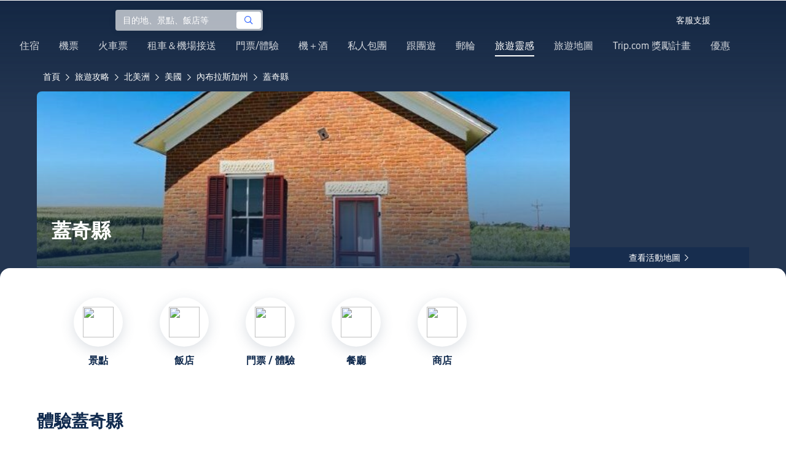

--- FILE ---
content_type: text/html; charset=utf-8
request_url: https://tw.trip.com/travel-guide/destination/gage-county-1665776/
body_size: 51737
content:
<!DOCTYPE html><html lang="zh-TW" data-idc="SGP-ALI" translate="no"><head islighthouse="false" ifisbot="true"><meta http-equiv="Content-Type" content="text/html; charset=utf-8"/><meta name="applicable-device" content="pc"/><meta http-equiv="x-ua-compatible" content="IE=edge,chrome=1"/><meta http-equiv="x-dns-prefetch-control" content="on"/><link rel="dns-prefetch" href="//webresource.tripcdn.com"/><link rel="dns-prefetch" href="//ak-s.tripcdn.com"/><link rel="dns-prefetch" href="//ak-d.tripcdn.com"/><link rel="dns-prefetch" href="//pages.trip.com"/><link rel="dns-prefetch" href="//restapi.amap.com"/><link rel="dns-prefetch" href="//dimg04.tripcdn.com"/><link rel="SHORTCUT ICON" href="/trip.ico" type="image/x-icon"/><link rel="ICON" href="/trip.ico"/><link rel="preload" href="https://static.tripcdn.com/locale/v3/100009239/zh-TW.js?etagc=db7f2f68a349dcd6227fb95ef494ff6f" as="script"/><link rel="preload" href="//webresource.tripcdn.com/ares2/ibu/onlinecommon/*/default/assets/ibu_l10n_online_bundle.js" as="script"/><link data-react-helmet="true" rel="canonical" href="https://tw.trip.com/travel-guide/destination/gage-county-1665776/"/><meta data-react-helmet="true" name="viewport" content="width=device-width, initial-scale=1.0, maximum-scale=1.0"/><meta data-react-helmet="true" property="og:image" content="https://ak-d.tripcdn.com/images/0ww2j12000cky5yre36D9_D_1180_558.jpg"/><meta data-react-helmet="true" name="twitter:card" content="summary_large_image"/><meta data-react-helmet="true" name="twitter:image" content="https://ak-d.tripcdn.com/images/0ww2j12000cky5yre36D9_D_1180_558.jpg"/><meta data-react-helmet="true" property="og:title" content="2026蓋奇縣自由行旅遊懶人包：附近景點美食、飯店機票一日遊預訂 Trip.com (2026 年 1 月)"/><meta data-react-helmet="true" name="twitter:title" content="2026蓋奇縣自由行旅遊懶人包：附近景點美食、飯店機票一日遊預訂 Trip.com (2026 年 1 月)"/><meta data-react-helmet="true" property="og:site_name" content="TRIP.COM"/><meta data-react-helmet="true" property="og:type" content="website"/><meta data-react-helmet="true" name="description" content="規劃蓋奇縣自由行？這份旅遊攻略带你探索熱門景點、附近美食。從優惠機票、高CP值住宿到景點門票，Trip.com讓你一站搞定，輕鬆規劃完美假期！"/><meta data-react-helmet="true" property="og:description" content="規劃蓋奇縣自由行？這份旅遊攻略带你探索熱門景點、附近美食。從優惠機票、高CP值住宿到景點門票，Trip.com讓你一站搞定，輕鬆規劃完美假期！"/><meta data-react-helmet="true" name="twitter:description" content="規劃蓋奇縣自由行？這份旅遊攻略带你探索熱門景點、附近美食。從優惠機票、高CP值住宿到景點門票，Trip.com讓你一站搞定，輕鬆規劃完美假期！"/><meta data-react-helmet="true" name="keywords" content="蓋奇縣，2026 蓋奇縣旅遊，蓋奇縣旅遊指南，蓋奇縣觀光景點，蓋奇縣自由行，蓋奇縣美食，蓋奇縣飯店，蓋奇縣交通，蓋奇縣天气，附近餐廳，附近景點，行程規劃，懶人包，機加酒, 一日遊, 一站式預定，訂機票 "/><meta property="og:url" content="https://tw.trip.com/travel-guide/destination/gage-county-1665776/"/><meta name="twitter:url" content="https://tw.trip.com/travel-guide/destination/gage-county-1665776/"/><style data-styled="" data-styled-version="5.0.0-alpha.2">.fnnepA{height:48px;line-height:48px;color:#fff;font-size:14px;} .fnnepA .gl-component-bread-crumb_item-container{display:inline-block;} .fnnepA .gl-component-bread-crumb_item-container .gl-component-bread-crumb_item-separator{color:#0f294d;margin:0 6px;font-size:12px;vertical-align:middle;} .fnnepA .gl-component-bread-crumb_item-container .gl-component-bread-crumb_item-separator:before{content:'\f5bf';} .fnnepA .gl-component-bread-crumb_item-container .gl-component-bread-crumb_item:hover{cursor:pointer;} data-styled.g1[id="ULcontainer-sc-12lip0x-0"]{content:"fnnepA,"} .gKFUzU{display:-webkit-box;display:-webkit-flex;display:-ms-flexbox;display:flex;} @media screen and (max-width:428px){.gKFUzU{display:none;}} @media (max-width:1200px){.gKFUzU{padding:0 32px;}} data-styled.g2[id="Warp-sc-1socp6z-0"]{content:"gKFUzU,"} .jcVNTQ{margin-top:8px;height:16px;line-height:16px;color:#ffc03a;} data-styled.g25[id="Container-sc-1lh6f17-0"]{content:"jcVNTQ,"} .dwvIDH{display:inline-block;font-size:16px;width:16px;height:16px;} .dwvIDH.star-icon-star:before{content:'\f55e';} .dwvIDH.star-icon-diamond:before{content:'\f6f8';} data-styled.g26[id="Icon-sc-1lh6f17-1"]{content:"dwvIDH,"} .hHylVP{margin-top:4px;display:-webkit-box;display:-webkit-flex;display:-ms-flexbox;display:flex;-webkit-flex-direction:row;-ms-flex-direction:row;flex-direction:row;color:#0f294d;line-height:18px;} data-styled.g29[id="Container-sc-wh6bgr-0"]{content:"hHylVP,"} .eeDodI{-webkit-flex:1;-ms-flex:1;flex:1;display:-webkit-box;display:-webkit-flex;display:-ms-flexbox;display:flex;-webkit-flex-direction:column;-ms-flex-direction:column;flex-direction:column;overflow:hidden;} data-styled.g30[id="Content-sc-wh6bgr-1"]{content:"eeDodI,"} .dyTwU{overflow:hidden;-webkit-flex:1;-ms-flex:1;flex:1;overflow:hidden;text-overflow:ellipsis;white-space:nowrap;} data-styled.g31[id="TagsContainer-sc-wh6bgr-2"]{content:"dyTwU,"} .dKPvZJ{font-size:16px;color:#0f294d;margin-right:4px;line-height:18px;} data-styled.g33[id="Icon-sc-wh6bgr-4"]{content:"dKPvZJ,"} .lkTejw{display:-webkit-box;display:-webkit-flex;display:-ms-flexbox;display:flex;color:#acb4bf;font-size:14px;margin-right:8px;line-height:18px;} data-styled.g47[id="Container-sc-lhiku8-0"]{content:"lkTejw,"} .fsdiEJ{color:#0f294d;font-size:14px;} data-styled.g48[id="Price-sc-lhiku8-1"]{content:"fsdiEJ,"} .gMpEdZ{position:absolute;width:100%;height:100%;} .gMpEdZ img{width:100%;object-fit:cover;height:100%;} data-styled.g51[id="Link-sc-1yvch22-0"]{content:"gMpEdZ,"} .eMtmMT{background:#ebebf2;width:100%;height:0px;padding-bottom:56%;overflow:hidden;margin:0;position:relative;border-radius:4px 4px 0px 0px;} data-styled.g52[id="Container-sc-1yvch22-1"]{content:"eMtmMT,"} .evmwXK{display:-webkit-box;-webkit-box-orient:vertical;-webkit-line-clamp:1;white-space:normal;color:#0f294d;font-size:16px;font-weight:700;line-height:22px;overflow:hidden;} data-styled.g56[id="Container-sc-1udko1m-1"]{content:"evmwXK,"} .ctZwvL{margin-top:8px;height:22px;line-height:22px;display:-webkit-box;display:-webkit-flex;display:-ms-flexbox;display:flex;} data-styled.g62[id="Container-sc-9x14xf-0"]{content:"ctZwvL,"} .lnpscB{display:inline-block;width:44px;height:22px;text-align:center;background:#4978ce;border-radius:1px;font-weight:700;font-size:16px;color:#ffffff;line-height:22px;margin-right:8px;} .lnpscB span{margin-left:2px;font-size:12px;color:rgba(255,255,255,0.5);line-height:22px;} data-styled.g63[id="Score-sc-9x14xf-1"]{content:"lnpscB,"} .bDJzMY{font-size:14px;color:#8592a6;line-height:22px;display:-webkit-box;-webkit-box-orient:vertical;-webkit-line-clamp:1;white-space:normal;overflow:hidden;} data-styled.g64[id="Review-sc-9x14xf-2"]{content:"bDJzMY,"} .eDardZ{display:-webkit-box;display:-webkit-flex;display:-ms-flexbox;display:flex;-webkit-align-items:center;-webkit-box-align:center;-ms-flex-align:center;align-items:center;-webkit-box-pack:center;-webkit-justify-content:center;-ms-flex-pack:center;justify-content:center;padding:0px 4px;background-image:linear-gradient(90deg,#ff716e 0%,#ff902a 100%);border-radius:2px;} data-styled.g78[id="Container-sc-1ytchrj-0"]{content:"eDardZ,"} .dyBirw{font-size:14px;line-height:14px;color:#ffffff;} data-styled.g79[id="HotIcon-sc-1ytchrj-1"]{content:"dyBirw,"} .frBJwl{font-size:14px;color:#ffffff;text-align:right;line-height:18px;font-weight:700;margin-left:1px;} data-styled.g80[id="Score-sc-1ytchrj-2"]{content:"frBJwl,"} .hfAfWk{position:relative;} data-styled.g95[id="CardContainer-sc-1k964jb-0"]{content:"hfAfWk,"} .dvVPSh{padding:12px;} data-styled.g96[id="CardInfoContainer-sc-1k964jb-1"]{content:"dvVPSh,"} .dSfvEi{margin:0 4px;width:1px;height:12px;background:#dadfe6;} data-styled.g97[id="Divide-sc-1k964jb-2"]{content:"dSfvEi,"} .klLrtG{position:relative;width:100vw;height:288px;overflow:hidden;} data-styled.g230[id="Container-sc-1cf7l4d-2"]{content:"klLrtG,"} .fSeBhP{position:relative;margin:0 auto;display:-webkit-box;display:-webkit-flex;display:-ms-flexbox;display:flex;-webkit-flex-direction:row;-ms-flex-direction:row;flex-direction:row;-webkit-align-items:center;-webkit-box-align:center;-ms-flex-align:center;align-items:center;-webkit-box-pack:justify;-webkit-justify-content:space-between;-ms-flex-pack:justify;justify-content:space-between;max-width:1160px;position:relative;z-index:5;height:100%;} @media (max-width:1200px){.fSeBhP{padding:0 32px;}} data-styled.g231[id="Content-sc-1cf7l4d-3"]{content:"fSeBhP,"} .jSjMKg{position:relative;-webkit-flex:1;-ms-flex:1;flex:1;height:100%;overflow:hidden;} data-styled.g232[id="Left-sc-1cf7l4d-4"]{content:"jSjMKg,"} .AfYOk{position:relative;width:292px;height:calc(100%);} data-styled.g233[id="Right-sc-1cf7l4d-5"]{content:"AfYOk,"} .jWSkAc{width:100%;height:100%;position:relative;overflow:hidden;} data-styled.g234[id="SwiperContainer-sc-1cf7l4d-6"]{content:"jWSkAc,"} .cvWCjv{width:100%;height:100%;} data-styled.g235[id="SwiperWrapper-sc-1cf7l4d-7"]{content:"cvWCjv,"} .kohdqO{width:100%;height:100%;} data-styled.g236[id="SwiperItem-sc-1cf7l4d-8"]{content:"kohdqO,"} .fKduyT{display:block;width:100%;height:100%;object-fit:cover;} data-styled.g237[id="SwiperImage-sc-1cf7l4d-9"]{content:"fKduyT,"} .dghyBX{position:absolute;bottom:1px;left:0;right:0;z-index:5;display:-webkit-box;display:-webkit-flex;display:-ms-flexbox;display:flex;-webkit-align-items:center;-webkit-box-align:center;-ms-flex-align:center;align-items:center;height:2px;background-color:#b2bdcd;} data-styled.g238[id="SwiperLines-sc-1cf7l4d-10"]{content:"dghyBX,"} .jjUbEZ{-webkit-flex:1;-ms-flex:1;flex:1;height:100%;} .jjUbEZ.active{background-color:#ffffff;} data-styled.g239[id="SwiperLine-sc-1cf7l4d-11"]{content:"jjUbEZ,"} .jFqclj{position:absolute;height:160px;bottom:0;left:0;right:0;z-index:1;background:linear-gradient(0deg,rgba(15,41,77,0.8) 0%,rgba(15,41,77,0) 100%);padding:0 24px;display:-webkit-box;display:-webkit-flex;display:-ms-flexbox;display:flex;-webkit-flex-direction:column;-ms-flex-direction:column;flex-direction:column;-webkit-box-pack:end;-webkit-justify-content:flex-end;-ms-flex-pack:end;justify-content:flex-end;padding-bottom:16px;} data-styled.g243[id="SiteDetail-sc-1cf7l4d-15"]{content:"jFqclj,"} .bCEOIT{color:#ffffff;font-size:32px;font-weight:700;line-height:38px;white-space:normal;word-break:break-word;} data-styled.g244[id="SiteTitle-sc-1cf7l4d-16"]{content:"bCEOIT,"} .lkzWkN{display:none;} data-styled.g245[id="SiteH1Title-sc-1cf7l4d-17"]{content:"lkzWkN,"} .itYBLx{display:-webkit-box;display:-webkit-flex;display:-ms-flexbox;display:flex;-webkit-flex-direction:row;-ms-flex-direction:row;flex-direction:row;height:22px;margin-top:4px;} data-styled.g248[id="TimeAndWeather-sc-1cf7l4d-20"]{content:"itYBLx,"} .idYwHM{display:none;} data-styled.g255[id="SiteText-sc-1cf7l4d-27"]{content:"idYwHM,"} .jiMaRX{position:absolute;bottom:0;left:0;right:0;display:-webkit-box;display:-webkit-flex;display:-ms-flexbox;display:flex;-webkit-box-pack:center;-webkit-justify-content:center;-ms-flex-pack:center;justify-content:center;-webkit-align-items:center;-webkit-box-align:center;-ms-flex-align:center;align-items:center;padding:0 10px;background-color:rgba(15,41,77,0.6);border-radius:0;height:34px;cursor:pointer;} data-styled.g258[id="MapBottom-sc-1cf7l4d-30"]{content:"jiMaRX,"} .cdaWUM{color:#ffffff;font-size:14px;overflow:hidden;text-overflow:ellipsis;white-space:nowrap;} .cdaWUM:hover{-webkit-text-decoration:underline;text-decoration:underline;} data-styled.g259[id="MapText-sc-1cf7l4d-31"]{content:"cdaWUM,"} .gknDud{font-size:12px;color:#ffffff;margin-left:4px;} data-styled.g260[id="MapIcon-sc-1cf7l4d-32"]{content:"gknDud,"} .fOgJui{display:-webkit-box;display:-webkit-flex;display:-ms-flexbox;display:flex;-webkit-align-items:flex-start;-webkit-box-align:flex-start;-ms-flex-align:flex-start;align-items:flex-start;-webkit-box-pack:start;-webkit-justify-content:flex-start;-ms-flex-pack:start;justify-content:flex-start;-webkit-flex-wrap:wrap;-ms-flex-wrap:wrap;flex-wrap:wrap;gap:20px;-webkit-transition:0.1s;transition:0.1s;opacity:1;max-width:1160px;margin:0 auto;padding:0 30px;box-sizing:border-box;} .fOgJui.isSticky{opacity:0;} data-styled.g263[id="NavContainer-sc-1slirxi-2"]{content:"fOgJui,"} .iNllAD{display:-webkit-box;display:-webkit-flex;display:-ms-flexbox;display:flex;-webkit-flex-direction:column;-ms-flex-direction:column;flex-direction:column;-webkit-align-items:center;-webkit-box-align:center;-ms-flex-align:center;align-items:center;width:140px;padding:48px 0 6px;cursor:pointer;} .iNllAD:hover{color:#3264ff;} .iNllAD:hover .nav-item-icon,.iNllAD:hover .nav-text{color:#3264ff;} .iNllAD:hover .nav-item-top{border:1px solid #3264FF;} @media (min-width:1000px) and (max-width:1200px){.iNllAD{width:118px;padding:38px 0 6px;}} @media (max-width:1000px){.iNllAD{width:100px;padding:28px 0 6px;}} data-styled.g264[id="NavItem-sc-1slirxi-3"]{content:"iNllAD,"} .hvARoH{position:relative;background:#ffffff;border-radius:46px;box-shadow:0px 5px 21px 0px rgba(69,88,115,0.2);height:80px;width:80px;display:-webkit-box;display:-webkit-flex;display:-ms-flexbox;display:flex;-webkit-align-items:center;-webkit-box-align:center;-ms-flex-align:center;align-items:center;-webkit-box-pack:center;-webkit-justify-content:center;-ms-flex-pack:center;justify-content:center;box-sizing:border-box;} data-styled.g265[id="NavItemTop-sc-1slirxi-4"]{content:"hvARoH,"} .blCfXS{margin-top:12px;color:#0f294d;font-size:16px;font-weight:700;-webkit-letter-spacing:0px;-moz-letter-spacing:0px;-ms-letter-spacing:0px;letter-spacing:0px;line-height:22px;text-align:center;} data-styled.g269[id="NavText-sc-1slirxi-8"]{content:"blCfXS,"} .dmdZWn{position:fixed;top:0;left:0;right:0;display:-webkit-box;display:-webkit-flex;display:-ms-flexbox;display:flex;background:#fff;height:80px;z-index:-100;opacity:0;-webkit-transition:0.1s;transition:0.1s;box-shadow:0px 4px 16px 0px rgba(69,88,115,0.2);} .dmdZWn.isSticky{z-index:100;opacity:1;} data-styled.g274[id="SickyNavContainer-sc-1slirxi-13"]{content:"dmdZWn,"} .fJszaA{width:1160px;margin:0 auto;display:-webkit-box;display:-webkit-flex;display:-ms-flexbox;display:flex;-webkit-align-items:center;-webkit-box-align:center;-ms-flex-align:center;align-items:center;-webkit-box-pack:start;-webkit-justify-content:flex-start;-ms-flex-pack:start;justify-content:flex-start;position:relative;left:-20px;} @media (max-width:1168px){.fJszaA{-webkit-box-pack:center;-webkit-justify-content:center;-ms-flex-pack:center;justify-content:center;}} data-styled.g275[id="StickyNavContent-sc-1slirxi-14"]{content:"fJszaA,"} .hXPtWV{position:relative;display:-webkit-box;display:-webkit-flex;display:-ms-flexbox;display:flex;-webkit-box-pack:center;-webkit-justify-content:center;-ms-flex-pack:center;justify-content:center;padding:20px;margin:auto 20px;cursor:pointer;} .hXPtWV:hover{color:#3264ff;} .hXPtWV:hover i{color:#3264ff;} data-styled.g276[id="StickyNavItem-sc-1slirxi-15"]{content:"hXPtWV,"} .bpqkkQ{color:#0f294d;font-size:28px;font-weight:700;-webkit-letter-spacing:0px;-moz-letter-spacing:0px;-ms-letter-spacing:0px;letter-spacing:0px;line-height:34px;margin-bottom:24px;} data-styled.g278[id="TitleContainer-sc-ulzxo9-0"]{content:"bpqkkQ,"} .ivWlAO:hover{cursor:not-allowed;} .ivWlAO{position:absolute;z-index:2;} .ivWlAO .slide-indicator-box{background:rgb(255,255,255);box-shadow:0px 4px 8px 0px rgba(15,41,77,0.08);height:40px;width:40px;display:-webkit-box;display:-webkit-flex;display:-ms-flexbox;display:flex;-webkit-box-pack:center;-webkit-justify-content:center;-ms-flex-pack:center;justify-content:center;-webkit-align-items:center;-webkit-box-align:center;-ms-flex-align:center;align-items:center;color:rgb(206,210,217);font-size:19px;border-radius:50%;-webkit-user-select:none;-moz-user-select:none;-ms-user-select:none;-webkit-user-select:none;-moz-user-select:none;-ms-user-select:none;user-select:none;} .ivWlAO .slide-indicator-active{color:rgb(40,125,250);} .ivWlAO .slide-indicator-active:hover{background:rgb(50,100,255);color:rgb(255,255,255);cursor:pointer;} data-styled.g279[id="SlideIndicatorContainer-sc-gnb7z5-0"]{content:"ivWlAO,"} .ifGzZf{position:relative;width:100%;} data-styled.g280[id="CarouselContainer-sc-uy2ipe-0"]{content:"ifGzZf,"} .bpEIJp{max-width:908px;margin:auto;} data-styled.g281[id="CardsWindowContainer-sc-uy2ipe-1"]{content:"bpEIJp,"} .cSVfLo{display:-webkit-box;display:-webkit-flex;display:-ms-flexbox;display:flex;-webkit-transition:margin 0.4s ease 0s;transition:margin 0.4s ease 0s;} data-styled.g282[id="CardsContainer-sc-uy2ipe-2"]{content:"cSVfLo,"} .mDrpW{display:-webkit-box;display:-webkit-flex;display:-ms-flexbox;display:flex;max-width:1160px;min-width:750px;position:relative;} data-styled.g283[id="ClassicRecommendContainer-sc-164gegm-0"]{content:"mDrpW,"} .efhgAi{height:inherit;position:relative;border-radius:8px;margin:12px 0;} data-styled.g284[id="LeftPart-sc-164gegm-1"]{content:"efhgAi,"} .elhlGT{color:white;padding:24px;height:calc(100% - 48px);position:relative;} data-styled.g285[id="LeftPartInfo-sc-164gegm-2"]{content:"elhlGT,"} .MwaZy{font-size:28px;font-weight:700;text-shadow:2px 2px 4px rgba(0,0,0,0.3);} data-styled.g286[id="LeftPartTitle-sc-164gegm-3"]{content:"MwaZy,"} .edsdRR{display:-webkit-box;font-size:14px;font-weight:500;margin-top:8px;overflow:hidden;text-overflow:ellipsis;text-shadow:2px 2px 4px rgba(0,0,0,0.3);} data-styled.g287[id="LeftPartDescription-sc-164gegm-4"]{content:"edsdRR,"} .bpBmOy{position:absolute;bottom:24px;left:24px;font-size:14px;font-weight:700;background:rgb(255,255,255);border-radius:4px;padding:8px 16px;color:#0f294d;width:-webkit-fit-content;width:-moz-fit-content;width:fit-content;} .bpBmOy:hover{cursor:pointer;color:#3264ff;} data-styled.g288[id="LeftPartBtn-sc-164gegm-5"]{content:"bpBmOy,"} .bWtwqJ{display:-webkit-box;display:-webkit-flex;display:-ms-flexbox;display:flex;overflow:hidden;margin-left:16px;max-width:908px;position:relative;width:auto;padding:12px 0;} .bWtwqJ .classic-recommend-card-container .classic-recommend-card{box-shadow:0 4px 8px 0 rgba(15,41,77,0.08);border-radius:8px;height:100%;-webkit-transition:-webkit-transform 0.5s ease;-webkit-transition:transform 0.5s ease;transition:transform 0.5s ease;} .bWtwqJ .classic-recommend-card-container:hover{cursor:pointer;} .bWtwqJ .classic-recommend-card-container:hover .classic-recommend-card{-webkit-transform:translateY(-12px);-ms-transform:translateY(-12px);transform:translateY(-12px);} data-styled.g289[id="CardsContainer-sc-164gegm-6"]{content:"bWtwqJ,"} .eIhpxo{max-width:1160px;margin:auto;margin-top:64px;margin-bottom:-12px;} @media (max-width:1200px){.eIhpxo{padding:0 32px;}} data-styled.g290[id="Wrapper-sc-10f93ky-0"]{content:"eIhpxo,"} .ciKhcX{max-width:1160px;margin:auto;position:relative;margin-top:64px;} @media (max-width:1200px){.ciKhcX{padding:0 32px;}} data-styled.g345[id="Container-sc-opldtq-0"]{content:"ciKhcX,"} .Usnjm{display:-webkit-box;display:-webkit-flex;display:-ms-flexbox;display:flex;-webkit-align-items:center;-webkit-box-align:center;-ms-flex-align:center;align-items:center;-webkit-box-pack:justify;-webkit-justify-content:space-between;-ms-flex-pack:justify;justify-content:space-between;} data-styled.g346[id="Header-sc-opldtq-1"]{content:"Usnjm,"} .gOZGhq{color:#0f294d;font-size:28px;font-weight:700;-webkit-letter-spacing:0px;-moz-letter-spacing:0px;-ms-letter-spacing:0px;letter-spacing:0px;line-height:34px;} data-styled.g347[id="HeaderLeft-sc-opldtq-2"]{content:"gOZGhq,"} .iIwdxf{display:grid;grid-column-gap:16px;grid-template-columns:repeat(4,calc(25% - 12px));margin-top:24px;} data-styled.g351[id="CityList-sc-opldtq-6"]{content:"iIwdxf,"} .cECcNP{position:relative;height:197px;font-size:0;cursor:pointer;-webkit-transition:0.3s;transition:0.3s;border-radius:8px;overflow:hidden;} .cECcNP:hover{-webkit-transform:translateY(-12px);-ms-transform:translateY(-12px);transform:translateY(-12px);} data-styled.g352[id="CityItem-sc-opldtq-7"]{content:"cECcNP,"} .bCBahn{width:100%;height:100%;object-fit:cover;} data-styled.g353[id="CityItemImage-sc-opldtq-8"]{content:"bCBahn,"} .cePxtg{position:absolute;left:0;top:0;right:0;bottom:0;background:rgba(15,41,77,0.3);color:#ffffff;display:-webkit-box;display:-webkit-flex;display:-ms-flexbox;display:flex;-webkit-align-items:center;-webkit-box-align:center;-ms-flex-align:center;align-items:center;-webkit-box-pack:center;-webkit-justify-content:center;-ms-flex-pack:center;justify-content:center;padding:24px 30px;} data-styled.g354[id="CityItemContent-sc-opldtq-9"]{content:"cePxtg,"} .bFrZki{font-size:24px;font-weight:700;line-height:30px;overflow:hidden;text-overflow:ellipsis;display:-webkit-box;-webkit-box-orient:vertical;-webkit-line-clamp:2;line-clamp:2;word-break:break-word;white-space:normal;} data-styled.g355[id="CityItemName-sc-opldtq-10"]{content:"bFrZki,"} .bedaxh{max-width:1160px;margin:64px auto auto;} .bedaxh > .seo-inter-links{margin-bottom:100px !important;} @media (max-width:1200px){.bedaxh{padding:0 32px;}} data-styled.g356[id="Container-sc-13plete-0"]{content:"bedaxh,"} </style><link rel="stylesheet" type="text/css" href="https://ak-s-cw.tripcdn.com/modules/ibu/online-assets/font.ddfdb9c8916dd1ec37cbf52f9391aca5.css"/><meta name="viewport" content="width=device-width"/><meta charSet="utf-8"/><title>2026蓋奇縣自由行旅遊懶人包：附近景點美食、飯店機票一日遊預訂 Trip.com (2026 年 1 月)</title><link rel="alternate" href="https://us.trip.com//travel-guide/destination/gage-county-1665776/" hrefLang="en-US"/><link rel="alternate" href="https://ms.trip.com//travel-guide/destination/gage-county-1665776/" hrefLang="ms"/><link rel="alternate" href="https://nl.trip.com//travel-guide/destination/gage-county-1665776/" hrefLang="nl-NL"/><link rel="alternate" href="https://au.trip.com//travel-guide/destination/gage-county-1665776/" hrefLang="en-AU"/><link rel="alternate" href="https://jp.trip.com//travel-guide/destination/gage-county-1665776/" hrefLang="ja"/><link rel="alternate" href="https://sg.trip.com//travel-guide/destination/gage-county-1665776/" hrefLang="en-SG"/><link rel="alternate" href="https://fr.trip.com//travel-guide/destination/gage-county-1665776/" hrefLang="fr"/><link rel="alternate" href="https://vi.trip.com//travel-guide/destination/gage-county-1665776/" hrefLang="vi"/><link rel="alternate" href="https://uk.trip.com//travel-guide/destination/gage-county-1665776/" hrefLang="en-GB"/><link rel="alternate" href="https://de.trip.com//travel-guide/destination/gage-county-1665776/" hrefLang="de"/><link rel="alternate" href="https://hk.trip.com//travel-guide/destination/gage-county-1665776/" hrefLang="zh-Hant-HK"/><link rel="alternate" href="https://tw.trip.com//travel-guide/destination/gage-county-1665776/" hrefLang="zh-Hant-TW"/><link rel="alternate" href="https://kr.trip.com//travel-guide/destination/gage-county-1665776/" hrefLang="ko"/><link rel="alternate" href="https://es.trip.com//travel-guide/destination/gage-county-1665776/" hrefLang="es"/><link rel="alternate" href="https://it.trip.com//travel-guide/destination/gage-county-1665776/" hrefLang="it"/><link rel="alternate" href="https://ru.trip.com//travel-guide/destination/gage-county-1665776/" hrefLang="ru"/><link rel="alternate" href="https://th.trip.com//travel-guide/destination/gage-county-1665776/" hrefLang="th"/><link rel="alternate" href="https://www.trip.com//travel-guide/destination/gage-county-1665776/" hrefLang="x-default"/><script type="application/ld+json">{"@context":"https://schema.org","@type":"BreadcrumbList","itemListElement":[{"@type":"ListItem","position":1,"name":"首頁","item":"https://tw.trip.com/"},{"@type":"ListItem","position":2,"name":"旅遊攻略","item":"https://tw.trip.com/travel-guide/"},{"@type":"ListItem","position":3,"name":"北美洲","item":"https://tw.trip.com/travel-guide/north-america-120004/"},{"@type":"ListItem","position":4,"name":"美國","item":"https://tw.trip.com/travel-guide/united-states-100047/"},{"@type":"ListItem","position":5,"name":"內布拉斯加州","item":"https://tw.trip.com/travel-guide/nebraska-21655/"},{"@type":"ListItem","position":6,"name":"蓋奇縣","item":"https://tw.trip.com/travel-guide/gage-county-1665776/"}]}</script><meta name="next-head-count" content="22"/><link rel="preload" href="https://ak-s.tripcdn.com/modules/gcc/thingstodo-destination/_next/static/css/commons~21833f8f.202512220839.chunk.css" as="style"/><link rel="stylesheet" href="https://ak-s.tripcdn.com/modules/gcc/thingstodo-destination/_next/static/css/commons~21833f8f.202512220839.chunk.css" data-n-g=""/><link rel="preload" href="https://ak-s.tripcdn.com/modules/gcc/thingstodo-destination/_next/static/css/commons~b59217a9.202512220839.chunk.css" as="style"/><link rel="stylesheet" href="https://ak-s.tripcdn.com/modules/gcc/thingstodo-destination/_next/static/css/commons~b59217a9.202512220839.chunk.css" data-n-g=""/><link rel="preload" href="https://ak-s.tripcdn.com/modules/gcc/thingstodo-destination/_next/static/css/commons~4cb826a0.202512220839.chunk.css" as="style"/><link rel="stylesheet" href="https://ak-s.tripcdn.com/modules/gcc/thingstodo-destination/_next/static/css/commons~4cb826a0.202512220839.chunk.css" data-n-g=""/><link rel="preload" href="https://ak-s.tripcdn.com/modules/gcc/thingstodo-destination/_next/static/css/commons~4e5c6356.202512220839.chunk.css" as="style"/><link rel="stylesheet" href="https://ak-s.tripcdn.com/modules/gcc/thingstodo-destination/_next/static/css/commons~4e5c6356.202512220839.chunk.css" data-n-g=""/><link rel="preload" href="https://ak-s.tripcdn.com/modules/gcc/thingstodo-destination/_next/static/css/less~31ecd969.202512220839.chunk.css" as="style"/><link rel="stylesheet" href="https://ak-s.tripcdn.com/modules/gcc/thingstodo-destination/_next/static/css/less~31ecd969.202512220839.chunk.css" data-n-g=""/><link rel="preload" href="https://ak-s.tripcdn.com/modules/gcc/thingstodo-destination/_next/static/css/less~6a269236.202512220839.chunk.css" as="style"/><link rel="stylesheet" href="https://ak-s.tripcdn.com/modules/gcc/thingstodo-destination/_next/static/css/less~6a269236.202512220839.chunk.css" data-n-g=""/><link rel="preload" href="https://ak-s.tripcdn.com/modules/gcc/thingstodo-destination/_next/static/css/less~923dea65.202512220839.chunk.css" as="style"/><link rel="stylesheet" href="https://ak-s.tripcdn.com/modules/gcc/thingstodo-destination/_next/static/css/less~923dea65.202512220839.chunk.css" data-n-g=""/><link rel="preload" href="https://ak-s.tripcdn.com/modules/gcc/thingstodo-destination/_next/static/css/less~c073e554.202512220839.chunk.css" as="style"/><link rel="stylesheet" href="https://ak-s.tripcdn.com/modules/gcc/thingstodo-destination/_next/static/css/less~c073e554.202512220839.chunk.css" data-n-g=""/><link rel="preload" href="https://ak-s.tripcdn.com/modules/gcc/thingstodo-destination/_next/static/css/less~49f9b00d.202512220839.chunk.css" as="style"/><link rel="stylesheet" href="https://ak-s.tripcdn.com/modules/gcc/thingstodo-destination/_next/static/css/less~49f9b00d.202512220839.chunk.css" data-n-g=""/><link rel="preload" href="https://ak-s.tripcdn.com/modules/gcc/thingstodo-destination/_next/static/css/less~6dadbfbe.202512220839.chunk.css" as="style"/><link rel="stylesheet" href="https://ak-s.tripcdn.com/modules/gcc/thingstodo-destination/_next/static/css/less~6dadbfbe.202512220839.chunk.css" data-n-g=""/><link rel="preload" href="https://ak-s.tripcdn.com/modules/gcc/thingstodo-destination/_next/static/css/styles~31ecd969.202512220839.chunk.css" as="style"/><link rel="stylesheet" href="https://ak-s.tripcdn.com/modules/gcc/thingstodo-destination/_next/static/css/styles~31ecd969.202512220839.chunk.css" data-n-g=""/><link rel="preload" href="https://ak-s.tripcdn.com/modules/gcc/thingstodo-destination/_next/static/css/styles~cd76bb6a.202512220839.chunk.css" as="style"/><link rel="stylesheet" href="https://ak-s.tripcdn.com/modules/gcc/thingstodo-destination/_next/static/css/styles~cd76bb6a.202512220839.chunk.css" data-n-g=""/><link rel="preload" href="https://ak-s.tripcdn.com/modules/gcc/thingstodo-destination/_next/static/css/styles~f2e09fd0.202512220839.chunk.css" as="style"/><link rel="stylesheet" href="https://ak-s.tripcdn.com/modules/gcc/thingstodo-destination/_next/static/css/styles~f2e09fd0.202512220839.chunk.css" data-n-g=""/><link rel="preload" href="https://ak-s.tripcdn.com/modules/gcc/thingstodo-destination/_next/static/css/styles~41ae9519.202512220839.chunk.css" as="style"/><link rel="stylesheet" href="https://ak-s.tripcdn.com/modules/gcc/thingstodo-destination/_next/static/css/styles~41ae9519.202512220839.chunk.css" data-n-g=""/><link rel="preload" href="https://ak-s.tripcdn.com/modules/gcc/thingstodo-destination/_next/static/css/styles~b33dad85.202512220839.chunk.css" as="style"/><link rel="stylesheet" href="https://ak-s.tripcdn.com/modules/gcc/thingstodo-destination/_next/static/css/styles~b33dad85.202512220839.chunk.css" data-n-g=""/><link rel="preload" href="https://ak-s.tripcdn.com/modules/gcc/thingstodo-destination/_next/static/css/styles~5fe2ea37.202512220839.chunk.css" as="style"/><link rel="stylesheet" href="https://ak-s.tripcdn.com/modules/gcc/thingstodo-destination/_next/static/css/styles~5fe2ea37.202512220839.chunk.css" data-n-g=""/><noscript data-n-css=""></noscript><link rel="preload" href="https://ak-s.tripcdn.com/modules/gcc/thingstodo-destination/_next/static/main-202512220839.js" as="script"/><link rel="preload" href="https://ak-s.tripcdn.com/modules/gcc/thingstodo-destination/_next/static/static/runtime/webpack-202512220839.js-202512220839.js" as="script"/><link rel="preload" href="https://ak-s.tripcdn.com/modules/gcc/thingstodo-destination/_next/static/chunks/framework.202512220839.js" as="script"/><link rel="preload" href="https://ak-s.tripcdn.com/modules/gcc/thingstodo-destination/_next/static/chunks/commons~f075b844.202512220839.js" as="script"/><link rel="preload" href="https://ak-s.tripcdn.com/modules/gcc/thingstodo-destination/_next/static/chunks/commons~253ae210.202512220839.js" as="script"/><link rel="preload" href="https://ak-s.tripcdn.com/modules/gcc/thingstodo-destination/_next/static/chunks/commons~0f485567.202512220839.js" as="script"/><link rel="preload" href="https://ak-s.tripcdn.com/modules/gcc/thingstodo-destination/_next/static/chunks/commons~5ae32409.202512220839.js" as="script"/><link rel="preload" href="https://ak-s.tripcdn.com/modules/gcc/thingstodo-destination/_next/static/chunks/commons~b1869351.202512220839.js" as="script"/><link rel="preload" href="https://ak-s.tripcdn.com/modules/gcc/thingstodo-destination/_next/static/chunks/commons~5d7b094d.202512220839.js" as="script"/><link rel="preload" href="https://ak-s.tripcdn.com/modules/gcc/thingstodo-destination/_next/static/chunks/commons~afc0822a.202512220839.js" as="script"/><link rel="preload" href="https://ak-s.tripcdn.com/modules/gcc/thingstodo-destination/_next/static/chunks/commons~7bb827ee.202512220839.js" as="script"/><link rel="preload" href="https://ak-s.tripcdn.com/modules/gcc/thingstodo-destination/_next/static/chunks/commons~2a42e354.202512220839.js" as="script"/><link rel="preload" href="https://ak-s.tripcdn.com/modules/gcc/thingstodo-destination/_next/static/chunks/commons~7274e1de.202512220839.js" as="script"/><link rel="preload" href="https://ak-s.tripcdn.com/modules/gcc/thingstodo-destination/_next/static/chunks/commons~b5906859.202512220839.js" as="script"/><link rel="preload" href="https://ak-s.tripcdn.com/modules/gcc/thingstodo-destination/_next/static/chunks/commons~7d359b94.202512220839.js" as="script"/><link rel="preload" href="https://ak-s.tripcdn.com/modules/gcc/thingstodo-destination/_next/static/chunks/commons~37e17593.202512220839.js" as="script"/><link rel="preload" href="https://ak-s.tripcdn.com/modules/gcc/thingstodo-destination/_next/static/chunks/commons~9d180afe.202512220839.js" as="script"/><link rel="preload" href="https://ak-s.tripcdn.com/modules/gcc/thingstodo-destination/_next/static/chunks/commons~458dd2b0.202512220839.js" as="script"/><link rel="preload" href="https://ak-s.tripcdn.com/modules/gcc/thingstodo-destination/_next/static/chunks/commons~f9ca8911.202512220839.js" as="script"/><link rel="preload" href="https://ak-s.tripcdn.com/modules/gcc/thingstodo-destination/_next/static/chunks/commons~678f84af.202512220839.js" as="script"/><link rel="preload" href="https://ak-s.tripcdn.com/modules/gcc/thingstodo-destination/_next/static/chunks/commons~df0f15aa.202512220839.js" as="script"/><link rel="preload" href="https://ak-s.tripcdn.com/modules/gcc/thingstodo-destination/_next/static/chunks/commons~e352f835.202512220839.js" as="script"/><link rel="preload" href="https://ak-s.tripcdn.com/modules/gcc/thingstodo-destination/_next/static/chunks/commons~ec8c427e.202512220839.js" as="script"/><link rel="preload" href="https://ak-s.tripcdn.com/modules/gcc/thingstodo-destination/_next/static/chunks/commons~fd108ab4.202512220839.js" as="script"/><link rel="preload" href="https://ak-s.tripcdn.com/modules/gcc/thingstodo-destination/_next/static/chunks/commons~1c3a2c3f.202512220839.js" as="script"/><link rel="preload" href="https://ak-s.tripcdn.com/modules/gcc/thingstodo-destination/_next/static/chunks/commons~c98f95f3.202512220839.js" as="script"/><link rel="preload" href="https://ak-s.tripcdn.com/modules/gcc/thingstodo-destination/_next/static/chunks/commons~30ccc425.202512220839.js" as="script"/><link rel="preload" href="https://ak-s.tripcdn.com/modules/gcc/thingstodo-destination/_next/static/chunks/commons~0ed24aad.202512220839.js" as="script"/><link rel="preload" href="https://ak-s.tripcdn.com/modules/gcc/thingstodo-destination/_next/static/chunks/commons~21833f8f.202512220839.js" as="script"/><link rel="preload" href="https://ak-s.tripcdn.com/modules/gcc/thingstodo-destination/_next/static/chunks/commons~de0bb810.202512220839.js" as="script"/><link rel="preload" href="https://ak-s.tripcdn.com/modules/gcc/thingstodo-destination/_next/static/chunks/commons~b59217a9.202512220839.js" as="script"/><link rel="preload" href="https://ak-s.tripcdn.com/modules/gcc/thingstodo-destination/_next/static/chunks/commons~4cb826a0.202512220839.js" as="script"/><link rel="preload" href="https://ak-s.tripcdn.com/modules/gcc/thingstodo-destination/_next/static/chunks/commons~4e5c6356.202512220839.js" as="script"/><link rel="preload" href="https://ak-s.tripcdn.com/modules/gcc/thingstodo-destination/_next/static/chunks/commons~09b3668c.202512220839.js" as="script"/><link rel="preload" href="https://ak-s.tripcdn.com/modules/gcc/thingstodo-destination/_next/static/chunks/commons~38481e4b.202512220839.js" as="script"/><link rel="preload" href="https://ak-s.tripcdn.com/modules/gcc/thingstodo-destination/_next/static/chunks/commons~2ffbd6a0.202512220839.js" as="script"/><link rel="preload" href="https://ak-s.tripcdn.com/modules/gcc/thingstodo-destination/_next/static/chunks/commons~0dcd9a32.202512220839.js" as="script"/><link rel="preload" href="https://ak-s.tripcdn.com/modules/gcc/thingstodo-destination/_next/static/chunks/commons~967788e6.202512220839.js" as="script"/><link rel="preload" href="https://ak-s.tripcdn.com/modules/gcc/thingstodo-destination/_next/static/chunks/commons~4e4c7fe4.202512220839.js" as="script"/><link rel="preload" href="https://ak-s.tripcdn.com/modules/gcc/thingstodo-destination/_next/static/chunks/less~31ecd969.202512220839.js" as="script"/><link rel="preload" href="https://ak-s.tripcdn.com/modules/gcc/thingstodo-destination/_next/static/chunks/less~6a269236.202512220839.js" as="script"/><link rel="preload" href="https://ak-s.tripcdn.com/modules/gcc/thingstodo-destination/_next/static/chunks/less~923dea65.202512220839.js" as="script"/><link rel="preload" href="https://ak-s.tripcdn.com/modules/gcc/thingstodo-destination/_next/static/chunks/less~c073e554.202512220839.js" as="script"/><link rel="preload" href="https://ak-s.tripcdn.com/modules/gcc/thingstodo-destination/_next/static/chunks/less~49f9b00d.202512220839.js" as="script"/><link rel="preload" href="https://ak-s.tripcdn.com/modules/gcc/thingstodo-destination/_next/static/chunks/less~6dadbfbe.202512220839.js" as="script"/><link rel="preload" href="https://ak-s.tripcdn.com/modules/gcc/thingstodo-destination/_next/static/chunks/styles~31ecd969.202512220839.js" as="script"/><link rel="preload" href="https://ak-s.tripcdn.com/modules/gcc/thingstodo-destination/_next/static/chunks/styles~cd76bb6a.202512220839.js" as="script"/><link rel="preload" href="https://ak-s.tripcdn.com/modules/gcc/thingstodo-destination/_next/static/chunks/styles~f2e09fd0.202512220839.js" as="script"/><link rel="preload" href="https://ak-s.tripcdn.com/modules/gcc/thingstodo-destination/_next/static/chunks/styles~41ae9519.202512220839.js" as="script"/><link rel="preload" href="https://ak-s.tripcdn.com/modules/gcc/thingstodo-destination/_next/static/chunks/styles~b33dad85.202512220839.js" as="script"/><link rel="preload" href="https://ak-s.tripcdn.com/modules/gcc/thingstodo-destination/_next/static/chunks/styles~5fe2ea37.202512220839.js" as="script"/><link rel="preload" href="https://ak-s.tripcdn.com/modules/gcc/thingstodo-destination/_next/static/pages/_app-202512220839.js" as="script"/><link rel="preload" href="https://ak-s.tripcdn.com/modules/gcc/thingstodo-destination/_next/static/pages/destinationDetail-202512220839.js" as="script"/></head><body><div style="width:100%;height:50vh;position:fixed;z-index:-100;background:rgba(0,0,0,0);color:rgba(0,0,0,0);font-size:200px">https://tw.trip.com/travel-guide/destination/gage-county-1665776/</div><div id="__next"><div class="trip_common_head_con"><div class="mc-hd mc-hd__zh-tw mc-hd_line mc-hd_theme_transparent mc-hd-new_row"><div class="mc-hd__inner"><div class="mc-hd__flex-con clear-float"><div class="mc-hd__logo-con mc-hd__logo-con-zh-TW"><div class="mc-hd__trip-logo-placeholder"></div></div><div id="ibuHeaderSearch" class="mc-hd__search-con"><div><div style="width:240px;height:34px;margin:0;border:0;border-radius:4px;background-color:rgba(255,255,255,0.30)" class="gl-cpt-search gl-cpt-search-small "><div class="gl-cpt-search_input gl-cpt-search_input_new" style="background-color:rgba(255, 255,255, 0.5)"><input style="text-overflow:ellipsis;background-color:transparent" value="" placeholder="目的地、景點、飯店等"/></div><div style="display:flex;align-items:center;justify-content:center;width:40px;height:28px;background-color:#FFFFFF;position:absolute;top:3px;right:3px;border-radius:4px;cursor:pointer"><i class="gs-trip-iconfont-class" style="font-size:16px;color:#3164ff"></i></div></div></div></div><div class="mc-hd__func-con" id="ibuHeaderMenu"><div class="mc-hd__func"><div class="mc-hd__option-app-placeholder">App</div><div class="mc-hd__option mc-hd__option__selector"><div class="mc-hd__selector mc-lhd-menu-selector" tabindex="0" role="button" aria-haspopup="dialog" aria-label="語言/幣別"><div class="mc-lhd-menu-selector-locale-con" style="padding:8px" aria-hidden="true"><div class="mc-lhd-menu-selector-locale zh_tw"><i class="locale-icon flag-zh-TW"></i></div></div></div></div><div class="mc-hd__option"><div class="mc-hd__help"><span title="客服支援">客服支援</span><i class="fi fi-ic_help"></i></div></div><div class="mc-hd__search-booking-placeholder">尋找訂單</div><div class="mc-lhd-menu-account mc-lhd-account-nologin" style="display:none"></div></div></div></div><div class="mc-hd__nav-new-row"><div class="mc-hd__nav-con 3010 mc-hd__nav-loading" id="ibuHeaderChannels"><ul class="mc-hd__nav"><li class="mc-hd__nav-item"><a id="header_action_nav_hotels" class="mc-hd__nav-lnk" title="住宿" href="/hotels/?locale=zh-TW&amp;curr=TWD">住宿</a></li><li class="mc-hd__nav-item"><a id="header_action_nav_flights" class="mc-hd__nav-lnk" title="機票" href="/flights/?locale=zh-TW&amp;curr=TWD">機票</a></li><li class="mc-hd__nav-item"><a id="header_action_nav_trains" class="mc-hd__nav-lnk" title="火車票" href="/trains/?locale=zh-TW&amp;curr=TWD">火車票</a></li><li class="mc-hd__nav-item mc-hd__nav-item-wth-sub"><span id="header_action_nav_cars" class="mc-hd__nav-lnk" title="租車＆機場接送">租車＆機場接送</span><ul class="mc-hd__nav-item-sub"><li><a id="header_action_nav_租車" href="/carhire/?channelid=14409&amp;locale=zh-TW&amp;curr=TWD" class="mc-hd__sub-nav-lnk">租車</a></li><li><a id="header_action_nav_機場接送" href="/airport-transfers/?locale=zh-TW&amp;curr=TWD" class="mc-hd__sub-nav-lnk">機場接送</a></li></ul></li><li class="mc-hd__nav-item mc-hd__nav-item-wth-sub"><a id="header_action_nav_ttd" class="mc-hd__nav-lnk" title="門票/體驗" href="/things-to-do/ttd-home/?ctm_ref=vactang_page_23810&amp;locale=zh-TW&amp;curr=TWD">門票/體驗</a><ul class="mc-hd__nav-item-sub"><li><a id="header_action_nav_門票/體驗" href="/things-to-do/ttd-home/?ctm_ref=vactang_page_23810&amp;locale=zh-TW&amp;curr=TWD" class="mc-hd__sub-nav-lnk">門票/體驗</a></li><li><a id="header_action_nav_eSIM &amp; SIM" href="/sale/w/10229/esim.html?locale=zh-TW&amp;curr=TWD" class="mc-hd__sub-nav-lnk">eSIM &amp; SIM</a></li></ul></li><li class="mc-hd__nav-item"><a id="header_action_nav_packages" class="mc-hd__nav-lnk" title="機＋酒" href="/packages/?sourceFrom=IBUBundle_home&amp;locale=zh-TW&amp;curr=TWD">機＋酒</a></li><li class="mc-hd__nav-item"><a id="header_action_nav_privatetours" class="mc-hd__nav-lnk" title="私人包團" href="/package-tours/private-tours?locale=zh-TW&amp;curr=TWD">私人包團</a></li><li class="mc-hd__nav-item"><a id="header_action_nav_grouptours" class="mc-hd__nav-lnk" title="跟團遊" href="/package-tours/group-tours?locale=zh-TW&amp;curr=TWD">跟團遊</a></li><li class="mc-hd__nav-item"><a id="header_action_nav_cruises" class="mc-hd__nav-lnk" title="郵輪" href="/cruises?locale=zh-TW&amp;curr=TWD">郵輪</a></li><li class="mc-hd__nav-item mc-hd__nav-item-wth-sub"><span id="header_action_nav_travelinspiration" class="mc-hd__nav-lnk is-active" title="旅遊靈感">旅遊靈感</span><ul class="mc-hd__nav-item-sub"><li><a id="header_action_nav_旅遊攻略" href="/travel-guide/?locale=zh-TW&amp;curr=TWD" class="mc-hd__sub-nav-lnk">旅遊攻略</a></li><li><a id="header_action_nav_Trip.Best" href="/toplist/tripbest/home?locale=zh-TW&amp;curr=TWD" class="mc-hd__sub-nav-lnk">Trip.Best</a></li></ul></li><li class="mc-hd__nav-item"><a id="header_action_nav_tripmap" class="mc-hd__nav-lnk" title="旅遊地圖" href="/webapp/tripmap/travel?entranceId=Triponlinehomeside&amp;locale=zh-TW&amp;curr=TWD">旅遊地圖</a></li><li class="mc-hd__nav-item"><a id="header_action_nav_tripcoins" class="mc-hd__nav-lnk" title="Trip.com 獎勵計畫" href="/customer/loyalty/?locale=zh-TW&amp;curr=TWD">Trip.com 獎勵計畫</a></li><li class="mc-hd__nav-item"><a id="header_action_nav_sales" class="mc-hd__nav-lnk" title="優惠" href="/sale/deals/?locale=zh-TW&amp;curr=TWD">優惠</a></li></ul></div></div></div></div><script>if (typeof Object.assign !== 'function') {window._assignObject = function(t, s) {for (var k in s) { t[k] = s[k] }; return t }; }else { window._assignObject = Object.assign } window.__CARGO_DATA__ = _assignObject(window.__CARGO_DATA__ || {}, {"locale":"zh-TW","menumetaczhtwe0":"{\"entry\":{\"url\":\"/list-your-property?channel=21\",\"displaySharkKey\":\"key_header_entry\"},\"help\":{\"mode\":\"entry\",\"url\":\"/pages/support\"},\"mybooking\":{\"url\":\"/order/all\",\"displaySharkKey\":\"V3_Profile_MyOrders\"}}","loginmenue0":"{\"menu\":[{\"show\":true,\"displayName\":\"My Bookings\",\"displayNameSharkKey\":\"V3_Profile_MyOrders\",\"include\":\"all\",\"link\":\"/order/all\",\"id\":\"booking\"},{\"show\":false,\"displayName\":\"Trip Coins\",\"displayNameSharkKey\":\"V3_Profile_Points\",\"include\":\"all\",\"showByLocale\":\"en-ca,da-dk,fi-fi,uk-ua,pt-pt,es-mx,sv-se,nl-nl,pl-pl,en-sg,ja-jp,ko-kr,en-hk,zh-hk,de-de,fr-fr,es-es,ru-ru,id-id,en-id,th-th,en-th,ms-my,en-my,en-au,en-xx,en-us,es-us,tr-tr,en-ie,de-at,de-ch,fr-ch,nl-be,en-be,fr-be,en-il,pt-br,el-gr,en-ae,en-sa,en-nz,en-gb,it-it,vi-vn,en-ph,en-in,en-pk,en-kw,en-qa,en-om,en-bh,en-kh,ru-az,ru-by,ru-kz,zh-sg,zh-my\",\"link\":\"/customer/points/\",\"id\":\"points\"},{\"show\":true,\"displayName\":\"Promo Codes\",\"displayNameSharkKey\":\"V3_Promo_Code\",\"include\":\"all\",\"link\":\"/customer/promo/\",\"id\":\"codes\"},{\"show\":true,\"displayName\":\"Profile\",\"displayNameSharkKey\":\"V3_Text_MembInfo\",\"include\":\"all\",\"link\":\"/membersinfo/profile/\",\"id\":\"profile\"},{\"show\":false,\"displayName\":\"Friend Referrals\",\"displayNameSharkKey\":\"V3_Text_Friend\",\"include\":\"all\",\"link\":\"/sale/w/1899/friends-referral-main.html?locale=en_xx\",\"id\":\"Friend\"},{\"show\":false,\"displayName\":\"Favorites\",\"displayNameSharkKey\":\"ButtonText_Hotel_Collection\",\"showByLocale\":\"en-ca,da-dk,fi-fi,uk-ua,pt-pt,es-mx,sv-se,nl-nl,pl-pl,en-sg,ja-jp,ko-kr,en-hk,zh-hk,zh-tw,de-de,fr-fr,es-es,ru-ru,id-id,en-id,th-th,en-th,ms-my,en-my,en-au,en-xx,en-us,es-us,tr-tr,en-ie,de-at,de-ch,fr-ch,nl-be,en-be,fr-be,en-il,pt-br,el-gr,en-ae,en-sa,en-nz,en-gb,it-it,vi-vn,en-ph,en-in,en-pk,en-kw,en-qa,en-om,en-bh,en-kh,ru-az,ru-by,ru-kz,zh-sg,zh-my\",\"include\":\"all\",\"link\":\"/favorite/\",\"id\":\"favorites\"},{\"show\":false,\"showByLocale\":\"en-xx,en-us,en-sg,en-au,en-my,en-gb,en-be,en-ch,en-ie,en-ca,en-sa,en-hk,en-ae,en-nz,en-il,zh-tw,zh-hk,ja-jp,ko-kr,th-th,vi-vn,en-th,en-id,en-ph,en-in,en-pk,en-kw,en-qa,en-om,en-bh,en-kh,ru-az,ru-by,ru-kz,zh-sg,zh-my\",\"displayName\":\"Moments\",\"displayNameSharkKey\":\"V3_Profile_Moments\",\"include\":\"all\",\"link\":\"/travel-guide/personal-home\",\"id\":\"Moments\"},{\"show\":false,\"displayName\":\"Flight Price Alerts\",\"displayNameSharkKey\":\"Key_Flight_Price_Alerts\",\"include\":\"all\",\"showByLocale\":\"en-ca,da-dk,fi-fi,uk-ua,pt-pt,es-mx,sv-se,nl-nl,pl-pl,en-sg,ja-jp,ko-kr,en-hk,zh-hk,de-de,fr-fr,es-es,ru-ru,id-id,en-id,th-th,en-th,ms-my,en-my,en-au,en-xx,en-us,es-us,tr-tr,en-ie,de-at,de-ch,fr-ch,nl-be,en-be,fr-be,en-il,pt-br,el-gr,en-ae,en-sa,en-nz,en-gb,it-it,vi-vn,en-ph,en-in,en-pk,en-kw,en-qa,en-om,en-bh,en-kh,ru-az,ru-by,ru-kz,zh-sg,zh-my\",\"link\":\"/flights/price-alert/\",\"id\":\"flghtAlert\"},{\"show\":false,\"displayName\":\"Rewards\",\"displayNameSharkKey\":\"Key_Entrance_Title\",\"include\":\"all\",\"showByLocale\":\"en-ca,da-dk,fi-fi,uk-ua,pt-pt,es-mx,sv-se,nl-nl,pl-pl,en-sg,ja-jp,ko-kr,en-hk,zh-hk,de-de,fr-fr,es-es,ru-ru,id-id,en-id,th-th,en-th,ms-my,en-my,en-au,en-xx,en-us,es-us,tr-tr,en-ie,de-at,de-ch,fr-ch,nl-be,en-be,fr-be,en-il,pt-br,el-gr,en-ae,en-sa,en-nz,en-gb,it-it,vi-vn,en-ph,en-in,en-pk,en-kw,en-qa,en-om,en-bh,en-kh,ru-az,ru-by,ru-kz,zh-sg,zh-my\",\"link\":\"/customer/tierpoints/\",\"id\":\"rewards\"}]}","channelmetauoe1":[{"channel":"home","source":"flights","value":"{\"displayName\":\"Home\",\"displayNameSharkKey\":\"ButtonText_Home\",\"path\":\"\"}"},{"channel":"hotels","source":"flights","value":"{\"displayName\":\"Hotels\",\"displayNameSharkKey\":\"ButtonText_Hotel\",\"path\":\"/hotels/\",\"icon\":\"fi-hotel_new\",\"groupId\":1}"},{"channel":"flights","source":"flights","value":"{\"displayName\":\"Flights\",\"displayNameSharkKey\":\"ButtonText_Flights\",\"path\":\"/flights/\",\"icon\":\"fi-flight\",\"groupId\":1}"},{"channel":"trains","source":"flights","value":"{\"displayName\":\"Trains\",\"displayNameSharkKey\":\"ButtonText_Trains\",\"path\":\"/trains/\",\"icon\":\"fi-train\",\"groupId\":1}"},{"channel":"ttd","source":"flights","value":"{\"displayName\":\"TNT\",\"displayNameSharkKey\":\"ButtonText_TTD\",\"path\":\"/things-to-do/ttd-home/?ctm_ref=vactang_page_23810\",\"icon\":\"fi-ic_tnt\",\"groupId\":1}"},{"channel":"travelguide","source":"flights","value":"{\"displayName\":\"Attractions\",\"displayNameSharkKey\":\"ButtonText_TravelGuide\",\"path\":\"/travel-guide/\",\"icon\":\"fi-destination\",\"parent\":\"travelinspiration\",\"groupId\":3}"},{"channel":"carhire","source":"flights","value":"{\"displayName\":\"Car Rentals\",\"displayNameSharkKey\":\"ButtonText_Carhire\",\"path\":\"/carhire/?channelid=14409\",\"parent\":\"cars\",\"icon\":\"fi-car\",\"groupId\":1}"},{"channel":"airporttransfers","source":"flights","value":"{\"displayName\":\"Airport Transfers\",\"displayNameSharkKey\":\"ButtonText_AirportTransfers\",\"path\":\"/airport-transfers/\",\"parent\":\"cars\",\"icon\":\"fi-airport-transfer\",\"groupId\":1}"},{"channel":"cars","source":"flights","value":"{\"displayName\":\"Cars\",\"displayNameSharkKey\":\"ButtonText_Cars\",\"path\":\"\",\"icon\":\"fi-ic_carrental\",\"groupId\":1}"},{"channel":"sales","source":"flights","value":"{\"displayName\":\"Deals\",\"displayNameSharkKey\":\"ButtonText_Deals\",\"path\":\"/sale/deals/\",\"icon\":\"fi-a-ic_deal21x\",\"groupId\":3}"},{"channel":"tripcoins","source":"flights","value":"{\"displayName\":\"Trip Rewards\",\"displayNameSharkKey\":\"ButtonText_TripRewards\",\"path\":\"/customer/loyalty/\",\"icon\":\"fi-a-TripCoins\",\"groupId\":4}"},{"channel":"giftcard","source":"flights","value":"{\"displayName\":\"GiftCard\",\"displayNameSharkKey\":\"ButtonText_GiftCard\",\"path\":\"/giftcard\",\"icon\":\"fi-ic_giftcard\",\"groupId\":2}"},{"channel":"cruises","source":"flights","value":"{\"displayName\":\"Cruises\",\"displayNameSharkKey\":\"ButtonText_Cruises\",\"path\":\"/cruises\",\"icon\":\"fi-ic_BU_cruises\",\"groupId\":2}"},{"channel":"others","source":"flights","value":"{\"path\":\"/sale/w/1744/singaporediscovers.html?locale=en_sg\",\"displayName\":\"SingapoRediscovers Vouchers\",\"displayNameSharkKey\":\"key_channel_sg_vouchers\"}"},{"channel":"packages","source":"flights","value":"{\"displayName\":\"Bundle\",\"displayNameSharkKey\":\"ButtonText_Bundle\",\"path\":\"/packages/?sourceFrom=IBUBundle_home\",\"icon\":\"fi-ic_bundle\",\"groupId\":1}"},{"channel":"customtrips","source":"flights","value":"{\"displayName\":\"Custom Trips\",\"displayNameSharkKey\":\"ButtonText_CustomTrip\",\"path\":\"/custom-trips/index\",\"icon\":\"fi-a-ic_BU_customtrips\",\"groupId\":2}"},{"channel":"insurance","source":"flights","value":"{\"displayName\":\"Insurance\",\"displayNameSharkKey\":\"ButtonText_Insurance\",\"path\":\"/insurance?bid=1&cid=2&pid=1\",\"icon\":\"fi-ic_insurance\",\"groupId\":2}"},{"channel":"tnt","source":"flights","value":"{\"displayName\":\"tnt\",\"displayNameSharkKey\":\"ButtonText_TTD\",\"path\":\"/things-to-do/ttd-home/?ctm_ref=vactang_page_23810\",\"parent\":\"ttd\",\"icon\":\"fi-ic_tnt\",\"groupId\":1}"},{"channel":"esim","source":"flights","value":"{\"displayName\":\"eSIM\",\"displayNameSharkKey\":\"ButtonText_eSim\",\"path\":\"/sale/w/10229/esim.html\",\"parent\":\"ttd\",\"groupId\":1}"},{"channel":"tripmap","source":"flights","value":"{\"displayName\":\"Map\",\"displayNameSharkKey\":\"ButtonText_Map\",\"path\":\"/webapp/tripmap/travel?entranceId=Triponlinehomeside\",\"icon\":\"fi-a-itinerarymap\",\"groupId\":3}"},{"channel":"travelinspiration","source":"flights","value":"{\"displayName\":\"TravelInspiration\",\"displayNameSharkKey\":\"ButtonText_TravelInspiration\",\"path\":\"\",\"icon\":\"fi-destination\",\"groupId\":3}"},{"channel":"tripbest","source":"flights","value":"{\"displayName\":\"TripBest\",\"displayNameSharkKey\":\"ButtonText_TripBest\",\"path\":\"/toplist/tripbest/home\",\"icon\":\"fi-destination\",\"parent\":\"travelinspiration\",\"groupId\":3}"},{"channel":"tripplanner","source":"flights","value":"{\"displayName\":\"TripPlanner\",\"displayNameSharkKey\":\"ButtonText_TripPlanner\",\"path\":\"/webapp/tripmap/tripplanner?source=t_online_homepage\",\"groupId\":3,\"iconUrl\":\"https://dimg04.tripcdn.com/images/05E1712000o6ljnud70A3.svg\",\"activeIconUrl\":\"https://dimg04.tripcdn.com/images/05E3c12000nm1joaw5B34.png\"}"},{"channel":"grouptours","source":"flights","value":"{\"displayName\":\"Group Tours\",\"displayNameSharkKey\":\"ButtonText_GroupTours\",\"path\":\"/package-tours/group-tours\",\"groupId\":2,\"iconUrl\":\"https://dimg04.tripcdn.com/images/05E6i12000nn4rqq27CB1.svg\",\"activeIconUrl\":\"https://dimg04.tripcdn.com/images/05E6i12000nn4rqq27CB1.svg\"}"},{"channel":"privatetours","source":"flights","value":"{\"displayName\":\"Private Tours\",\"displayNameSharkKey\":\"ButtonText_PrivateTours\",\"path\":\"/package-tours/private-tours\",\"groupId\":2,\"iconUrl\":\"https://dimg04.tripcdn.com/images/05E4612000nn4rnod1150.svg\",\"activeIconUrl\":\"https://dimg04.tripcdn.com/images/05E4612000nn4rnod1150.svg\"}"}],"onlinechannelsczhtwe1":[{"locale":"zh-TW","channel":"hotels","value":"1"},{"locale":"zh-TW","channel":"flights","value":"1"},{"locale":"zh-TW","channel":"trains","value":"1"},{"locale":"zh-TW","channel":"cars","value":"1"},{"locale":"zh-TW","channel":"carhire","value":"1"},{"locale":"zh-TW","channel":"airporttransfers","value":"1"},{"locale":"zh-TW","channel":"ttd","value":"1"},{"locale":"zh-TW","channel":"tnt","value":"1"},{"locale":"zh-TW","channel":"esim","value":"1"},{"locale":"zh-TW","channel":"packages","value":"1"},{"locale":"zh-TW","channel":"privatetours","value":"1"},{"locale":"zh-TW","channel":"grouptours","value":"1"},{"locale":"zh-TW","channel":"cruises","value":"1"},{"locale":"zh-TW","channel":"travelinspiration","value":"1"},{"locale":"zh-TW","channel":"travelguide","value":"1"},{"locale":"zh-TW","channel":"tripbest","value":"1"},{"locale":"zh-TW","channel":"tripmap","value":"1"},{"locale":"zh-TW","channel":"tripcoins","value":"1"},{"locale":"zh-TW","channel":"sales","value":"1"}]})</script></div><div id="travel_guide_root_class" class="travel_guide_root_class"><div style="position:fixed;right:0;bottom:0;z-index:99999999"></div><div style="position:absolute;top:-100px;z-index:-100;width:100vw;height:466px;background-repeat:no-repeat;background-image:url();background-size:cover;background-color:rgba(15, 41, 77, 0.4)"><div style="position:absolute;top:0;bottom:0;right:0;left:0;background-color:rgb(5 26 55 / 80%)"><div style="position:absolute;top:0;height:200px;right:0;left:0;background:linear-gradient(-180deg, rgba(5, 26, 55, 0.5) 0%, rgba(5, 26, 55, 0) 91.69%)"></div></div></div><div class="burited_point" data-exposure-traceid="tgs_dstdetail_expo" data-exposure-content="districtId=1665776&amp;actionCode=tgs_dstdetail_expo&amp;actionType=view&amp;is_jump=0&amp;districtType=3&amp;locale=zh-TW"><input type="hidden" id="page_id" value="10650006152"/><div class="Warp-sc-1socp6z-0 gKFUzU gl-cpt-breadcrumb-search"><nav style="margin-left:10px" class="ULcontainer-sc-12lip0x-0 fnnepA"><div class="gl-component-bread-crumb_item-container"><a href="/" class="gl-component-bread-crumb_item" title="首頁" style="color:#fff">首頁</a></div><div class="gl-component-bread-crumb_item-container"><i class="gs-trip-iconfont gl-component-bread-crumb_item-separator" style="color:#fff"></i><a href="https://tw.trip.com/travel-guide/" class="gl-component-bread-crumb_item" title="旅遊攻略" style="color:#fff">旅遊攻略</a></div><div class="gl-component-bread-crumb_item-container"><i class="gs-trip-iconfont gl-component-bread-crumb_item-separator" style="color:#fff"></i><a href="https://tw.trip.com/travel-guide/north-america-120004/" class="gl-component-bread-crumb_item" title="北美洲" style="color:#fff">北美洲</a></div><div class="gl-component-bread-crumb_item-container"><i class="gs-trip-iconfont gl-component-bread-crumb_item-separator" style="color:#fff"></i><a href="https://tw.trip.com/travel-guide/destination/united-states-100047/" class="gl-component-bread-crumb_item" title="美國" style="color:#fff">美國</a></div><div class="gl-component-bread-crumb_item-container"><i class="gs-trip-iconfont gl-component-bread-crumb_item-separator" style="color:#fff"></i><a href="https://tw.trip.com/travel-guide/destination/nebraska-21655/" class="gl-component-bread-crumb_item" title="內布拉斯加州" style="color:#fff">內布拉斯加州</a></div><div class="gl-component-bread-crumb_item-container"><i class="gs-trip-iconfont gl-component-bread-crumb_item-separator" style="color:#fff"></i><span class="gl-component-bread-crumb_item" title="蓋奇縣" style="color:#fff">蓋奇縣</span></div></nav></div><div class="Container-sc-1cf7l4d-2 klLrtG component-headerV2 burited_point"><div class="Content-sc-1cf7l4d-3 fSeBhP"><div class="Left-sc-1cf7l4d-4 jSjMKg"><div class="SwiperContainer-sc-1cf7l4d-6 jWSkAc swiper-container burited_point" id="header-banner-swiper" data-exposure-traceid="tgs_dstdetail_expo_dstphoto" data-exposure-content="districtId=1665776&amp;actionCode=tgs_dstdetail_expo_dstphoto&amp;actionType=view&amp;is_jump=0&amp;districtType=3&amp;locale=zh-TW"><div class="SwiperWrapper-sc-1cf7l4d-7 cvWCjv swiper-wrapper"><div class="SwiperItem-sc-1cf7l4d-8 kohdqO swiper-slide"><img src="https://ak-d.tripcdn.com/images/0ww2j12000cky5yre36D9_C_880_350_R5.jpg" alt="蓋奇縣" style="border-radius:8px 0 0 4px" class="SwiperImage-sc-1cf7l4d-9 fKduyT"/></div></div><div class="SwiperLines-sc-1cf7l4d-10 dghyBX"><div class="SwiperLine-sc-1cf7l4d-11 jjUbEZ active"></div></div></div><div class="SiteDetail-sc-1cf7l4d-15 jFqclj"><div class="DistrictTitle-sc-1cf7l4d-19 hNzPXf"><span class="SiteTitle-sc-1cf7l4d-16 bCEOIT">蓋奇縣</span><h1 class="SiteH1Title-sc-1cf7l4d-17 lkzWkN">2026蓋奇縣自由行旅遊懶人包：附近景點美食、飯店機票一日遊預訂 Trip.com (2026 年 1 月)</h1><h2 class="SiteText-sc-1cf7l4d-27 idYwHM">關於蓋奇縣</h2></div><div class="TimeAndWeather-sc-1cf7l4d-20 itYBLx"></div></div></div><div class="Right-sc-1cf7l4d-5 AfYOk burited_point" data-exposure-traceid="tgs_dstdetail_expo_dstmap" data-exposure-content="districtId=1665776&amp;actionCode=tgs_dstdetail_expo_dstmap&amp;actionType=view&amp;is_jump=0&amp;districtType=3&amp;locale=zh-TW"><h3 style="display:none"> <!-- -->蓋奇縣當地體驗地圖</h3><div class="map-box" style="cursor:pointer;height:100%;width:calc(100% - 2px );display:inline-block;margin-left:2px"><div style="height:100%" id="gl-destination-map"></div></div><div class="MapBottom-sc-1cf7l4d-30 jiMaRX"><span class="MapText-sc-1cf7l4d-31 cdaWUM">查看活動地圖</span><i class="MapIcon-sc-1cf7l4d-32 gknDud gs-trip-iconfont-class"></i></div></div></div></div><div class="component-navV2 burited_point" style="border-radius:16px 16px 0 0;background-color:#fff"><div class="NavContainer-sc-1slirxi-2 fOgJui"><a href="/travel-guide/attraction/gage-county-1665776/tourist-attractions/" class="NavItem-sc-1slirxi-3 iNllAD burited_point" data-exposure-traceid="tgs_dstdetail_expo_dstnav_bar" data-exposure-content="districtId=1665776&amp;actionCode=tgs_dstdetail_expo_dstnav_bar&amp;actionType=view&amp;is_jump=0&amp;districtType=3&amp;locale=zh-TW&amp;tabPosition=1&amp;typeId=sight&amp;tabName=景點"><div class="NavItemTop-sc-1slirxi-4 hvARoH nav-item-top"><img src="https://pages.trip.com/you/destination/entry/new_entry_sight.png" style="width:50px;height:50px"/></div><div class="NavText-sc-1slirxi-8 blCfXS nav-text">景點</div></a><a href="/hotels/list?city=357805&amp;display=盖奇县" class="NavItem-sc-1slirxi-3 iNllAD burited_point" data-exposure-traceid="tgs_dstdetail_expo_dstnav_bar" data-exposure-content="districtId=1665776&amp;actionCode=tgs_dstdetail_expo_dstnav_bar&amp;actionType=view&amp;is_jump=0&amp;districtType=3&amp;locale=zh-TW&amp;tabPosition=2&amp;typeId=hotel&amp;tabName=飯店"><div class="NavItemTop-sc-1slirxi-4 hvARoH nav-item-top"><img src="https://pages.trip.com/you/destination/entry/new_entry_hotel.png" style="width:50px;height:50px"/></div><div class="NavText-sc-1slirxi-8 blCfXS nav-text">飯店</div></a><a href="/thingstodo/list?pagetype=city&amp;citytype=dt&amp;id=1665776&amp;name=蓋奇縣&amp;pshowcode=&#x27;&#x27;" class="NavItem-sc-1slirxi-3 iNllAD burited_point" data-exposure-traceid="tgs_dstdetail_expo_dstnav_bar" data-exposure-content="districtId=1665776&amp;actionCode=tgs_dstdetail_expo_dstnav_bar&amp;actionType=view&amp;is_jump=0&amp;districtType=3&amp;locale=zh-TW&amp;tabPosition=3&amp;typeId=local_play&amp;tabName=門票 / 體驗"><div class="NavItemTop-sc-1slirxi-4 hvARoH nav-item-top"><img src="https://pages.trip.com/you/destination/entry/new_entry_local_play.png" style="width:50px;height:50px"/></div><div class="NavText-sc-1slirxi-8 blCfXS nav-text">門票 / 體驗</div></a><a href="/restaurant/gage-county-1665776.html" class="NavItem-sc-1slirxi-3 iNllAD burited_point" data-exposure-traceid="tgs_dstdetail_expo_dstnav_bar" data-exposure-content="districtId=1665776&amp;actionCode=tgs_dstdetail_expo_dstnav_bar&amp;actionType=view&amp;is_jump=0&amp;districtType=3&amp;locale=zh-TW&amp;tabPosition=4&amp;typeId=new_restaurant&amp;tabName=餐廳"><div class="NavItemTop-sc-1slirxi-4 hvARoH nav-item-top"><img src="https://pages.trip.com/you/destination/entry/new_entry_new_restaurant.png" style="width:50px;height:50px"/></div><div class="NavText-sc-1slirxi-8 blCfXS nav-text">餐廳</div></a><a href="/travel-guide/shops/gage-county-1665776/" class="NavItem-sc-1slirxi-3 iNllAD burited_point" data-exposure-traceid="tgs_dstdetail_expo_dstnav_bar" data-exposure-content="districtId=1665776&amp;actionCode=tgs_dstdetail_expo_dstnav_bar&amp;actionType=view&amp;is_jump=0&amp;districtType=3&amp;locale=zh-TW&amp;tabPosition=5&amp;typeId=shop&amp;tabName=商店"><div class="NavItemTop-sc-1slirxi-4 hvARoH nav-item-top"><img src="https://pages.trip.com/you/destination/entry/new_entry_shop.png" style="width:50px;height:50px"/></div><div class="NavText-sc-1slirxi-8 blCfXS nav-text">商店</div></a></div><div class="SickyNavContainer-sc-1slirxi-13 dmdZWn"><div class="StickyNavContent-sc-1slirxi-14 fJszaA"><div class="StickyNavItem-sc-1slirxi-15 hXPtWV burited_point" data-exposure-traceid="tgs_dstdetail_expo_dstnav_ceilingbar" data-exposure-content="districtId=1665776&amp;actionCode=tgs_dstdetail_expo_dstnav_ceilingbar&amp;actionType=view&amp;is_jump=0&amp;districtType=3&amp;locale=zh-TW&amp;tabPosition=1&amp;typeId=sight&amp;tabName=景點"><img src="https://pages.trip.com/you/destination/entry/new_entry_sight.png" style="width:40px;height:40px"/></div><div class="StickyNavItem-sc-1slirxi-15 hXPtWV burited_point" data-exposure-traceid="tgs_dstdetail_expo_dstnav_ceilingbar" data-exposure-content="districtId=1665776&amp;actionCode=tgs_dstdetail_expo_dstnav_ceilingbar&amp;actionType=view&amp;is_jump=0&amp;districtType=3&amp;locale=zh-TW&amp;tabPosition=2&amp;typeId=hotel&amp;tabName=飯店"><img src="https://pages.trip.com/you/destination/entry/new_entry_hotel.png" style="width:40px;height:40px"/></div><div class="StickyNavItem-sc-1slirxi-15 hXPtWV burited_point" data-exposure-traceid="tgs_dstdetail_expo_dstnav_ceilingbar" data-exposure-content="districtId=1665776&amp;actionCode=tgs_dstdetail_expo_dstnav_ceilingbar&amp;actionType=view&amp;is_jump=0&amp;districtType=3&amp;locale=zh-TW&amp;tabPosition=3&amp;typeId=local_play&amp;tabName=門票 / 體驗"><img src="https://pages.trip.com/you/destination/entry/new_entry_local_play.png" style="width:40px;height:40px"/></div><div class="StickyNavItem-sc-1slirxi-15 hXPtWV burited_point" data-exposure-traceid="tgs_dstdetail_expo_dstnav_ceilingbar" data-exposure-content="districtId=1665776&amp;actionCode=tgs_dstdetail_expo_dstnav_ceilingbar&amp;actionType=view&amp;is_jump=0&amp;districtType=3&amp;locale=zh-TW&amp;tabPosition=4&amp;typeId=new_restaurant&amp;tabName=餐廳"><img src="https://pages.trip.com/you/destination/entry/new_entry_new_restaurant.png" style="width:40px;height:40px"/></div><div class="StickyNavItem-sc-1slirxi-15 hXPtWV burited_point" data-exposure-traceid="tgs_dstdetail_expo_dstnav_ceilingbar" data-exposure-content="districtId=1665776&amp;actionCode=tgs_dstdetail_expo_dstnav_ceilingbar&amp;actionType=view&amp;is_jump=0&amp;districtType=3&amp;locale=zh-TW&amp;tabPosition=5&amp;typeId=shop&amp;tabName=商店"><img src="https://pages.trip.com/you/destination/entry/new_entry_shop.png" style="width:40px;height:40px"/></div></div></div></div><div class="Wrapper-sc-10f93ky-0 eIhpxo"><h2 style="margin-bottom:12px" class="TitleContainer-sc-ulzxo9-0 bpqkkQ">體驗蓋奇縣</h2><div class="ClassicRecommendContainer-sc-164gegm-0 mDrpW  burited_point" data-exposure-content="districtId=1665776&amp;actionCode=tgs_dstdetail_expo_hotpoi&amp;actionType=view&amp;is_jump=0&amp;districtType=3&amp;locale=zh-TW" data-exposure-traceid="tgs_dstdetail_expo_hotpoi"><div style="width:20.17241379310345%;background:url(https://pages.trip.com/you/destination/classic_recommend_sightv2.png ) right top / cover no-repeat" class="LeftPart-sc-164gegm-1 efhgAi"><div class="LeftPartInfo-sc-164gegm-2 elhlGT"><h3 class="LeftPartTitle-sc-164gegm-3 MwaZy">玩樂好去處</h3><div style="-webkit-box-orient:vertical;-webkit-line-clamp:11;line-clamp:11;height:198px" class="LeftPartDescription-sc-164gegm-4 edsdRR">尋找蓋奇縣玩樂活動？我們蒐集了必去景點、當地人私房好去處等最新資訊，千萬別錯過</div><div class="LeftPartBtn-sc-164gegm-5 bpBmOy burited_point" data-exposure-traceid="tgs_dstdetail_expo_hotpoi_more" data-exposure-content="districtId=1665776&amp;actionCode=tgs_dstdetail_expo_hotpoi_more&amp;actionType=view&amp;is_jump=0&amp;districtType=3&amp;locale=zh-TW">更多</div></div></div><div style="width:78.27586206896552%;margin-left:1.3793103448275863%" class="CardsContainer-sc-164gegm-6 bWtwqJ"><div class="CarouselContainer-sc-uy2ipe-0 ifGzZf"><div class="SlideIndicatorContainer-sc-gnb7z5-0 ivWlAO burited_point" style="left:8px;top:50%;transform:translateY(-50%)" data-exposure-content="districtId=1665776&amp;actionCode=tgs_dstdetail_expo_hotpoi_switch&amp;actionType=view&amp;is_jump=0&amp;districtType=3&amp;locale=zh-TW" data-exposure-traceid="tgs_dstdetail_expo_hotpoi_switch"><div class="slide-indicator-box"><i class="gs-trip-iconfont-class icon"></i></div></div><div class="SlideIndicatorContainer-sc-gnb7z5-0 ivWlAO burited_point" style="right:8px;top:50%;transform:translateY(-50%)"><div class="slide-indicator-box slide-indicator-active"><i class="gs-trip-iconfont-class icon"></i></div></div><div style="padding-left:0px;padding-right:0px" class="CardsWindowContainer-sc-uy2ipe-1 bpEIJp"><div style="margin-left:0%;width:337.44493392070484%" class="CardsContainer-sc-uy2ipe-2 cSVfLo"><div class="classic-recommend-card-container" style="opacity:1;transition:opacity 0.5s ease;pointer-events:all;margin-right:16px;width:292px;flex-shrink:0"><div class="CardContainer-sc-1k964jb-0 hfAfWk classic-recommend-card"><div style="padding-bottom:71.23287671232876%;border-radius:8px 8px 0 0" class="Container-sc-1yvch22-1 eMtmMT"><a title="Homestead National Monument of America" href="https://tw.trip.com/travel-guide/attraction/blakely/homestead-national-historical-park-23507074" class="Link-sc-1yvch22-0 gMpEdZ"><img alt="Homestead National Monument of America" src="https://ak-d.tripcdn.com/images/0ww2j12000cky5yre36D9_C_300_225_R5_Q70.jpg_.webp"/></a></div><div style="border-radius:0px 0px 2px 2px" class="CardInfoContainer-sc-1k964jb-1 dvVPSh"><a title="Homestead National Monument of America" href="https://tw.trip.com/travel-guide/attraction/blakely/homestead-national-historical-park-23507074"><h4 class="Container-sc-1udko1m-1 evmwXK">Homestead National Monument of America</h4></a><div style="display:flex;align-items:center;margin-top:4px"><div class="Container-sc-1ytchrj-0 eDardZ"><i class="HotIcon-sc-1ytchrj-1 dyBirw gs-trip-iconfont-class"></i><span class="Score-sc-1ytchrj-2 frBJwl">2.8</span></div><div class="Divide-sc-1k964jb-2 dSfvEi"></div><div style="margin-top:0" class="Container-sc-9x14xf-0 ctZwvL"><span class="Review-sc-9x14xf-2 bDJzMY">暫無評論</span></div></div><div class="Container-sc-wh6bgr-0 hHylVP"><i class="Icon-sc-wh6bgr-4 dKPvZJ gs-trip-iconfont-class">󱓓</i><div class="Content-sc-wh6bgr-1 eeDodI"><div class="TagsContainer-sc-wh6bgr-2 dyTwU">歷史建築</div></div></div></div></div></div><div class="classic-recommend-card-container" style="opacity:1;transition:opacity 0.5s ease;pointer-events:all;margin-right:16px;width:292px;flex-shrink:0"><div class="CardContainer-sc-1k964jb-0 hfAfWk classic-recommend-card"><div style="padding-bottom:71.23287671232876%;border-radius:8px 8px 0 0" class="Container-sc-1yvch22-1 eMtmMT"><a title="Homestead National Historical Park Heritage Center" href="https://tw.trip.com/travel-guide/attraction/blakely/homestead-national-historical-park-heritage-center-144734949" class="Link-sc-1yvch22-0 gMpEdZ"><img alt="Homestead National Historical Park Heritage Center" src="https://ak-d.tripcdn.com/images/0HJ6m12000ici9qz590B1_C_300_225_R5_Q70.jpg_.webp"/></a></div><div style="border-radius:0px 0px 2px 2px" class="CardInfoContainer-sc-1k964jb-1 dvVPSh"><a title="Homestead National Historical Park Heritage Center" href="https://tw.trip.com/travel-guide/attraction/blakely/homestead-national-historical-park-heritage-center-144734949"><h4 class="Container-sc-1udko1m-1 evmwXK">Homestead National Historical Park Heritage Center</h4></a><div style="display:flex;align-items:center;margin-top:4px"><div class="Container-sc-1ytchrj-0 eDardZ"><i class="HotIcon-sc-1ytchrj-1 dyBirw gs-trip-iconfont-class"></i><span class="Score-sc-1ytchrj-2 frBJwl">2.3</span></div><div class="Divide-sc-1k964jb-2 dSfvEi"></div><div style="margin-top:0" class="Container-sc-9x14xf-0 ctZwvL"><span class="Review-sc-9x14xf-2 bDJzMY">暫無評論</span></div></div></div></div></div><div class="classic-recommend-card-container" style="opacity:1;transition:opacity 0.5s ease;pointer-events:all;margin-right:16px;width:292px;flex-shrink:0"><div class="CardContainer-sc-1k964jb-0 hfAfWk classic-recommend-card"><div style="padding-bottom:71.23287671232876%;border-radius:8px 8px 0 0" class="Container-sc-1yvch22-1 eMtmMT"><a title="Stone Hollow Brewing Company" href="https://tw.trip.com/travel-guide/attraction/beatrice/stone-hollow-brewing-company-136139105" class="Link-sc-1yvch22-0 gMpEdZ"><img alt="Stone Hollow Brewing Company" src="https://ak-d.tripcdn.com/images/0HJ1n12000isxln4w59C3_C_300_225_R5_Q70.jpg_.webp"/></a></div><div style="border-radius:0px 0px 2px 2px" class="CardInfoContainer-sc-1k964jb-1 dvVPSh"><a title="Stone Hollow Brewing Company" href="https://tw.trip.com/travel-guide/attraction/beatrice/stone-hollow-brewing-company-136139105"><h4 class="Container-sc-1udko1m-1 evmwXK">Stone Hollow Brewing Company</h4></a><div style="display:flex;align-items:center;margin-top:4px"><div class="Container-sc-1ytchrj-0 eDardZ"><i class="HotIcon-sc-1ytchrj-1 dyBirw gs-trip-iconfont-class"></i><span class="Score-sc-1ytchrj-2 frBJwl">2.2</span></div><div class="Divide-sc-1k964jb-2 dSfvEi"></div><div style="margin-top:0" class="Container-sc-9x14xf-0 ctZwvL"><span class="Review-sc-9x14xf-2 bDJzMY">暫無評論</span></div></div></div></div></div><div class="classic-recommend-card-container" style="opacity:0;transition:opacity 0.5s ease;pointer-events:none;margin-right:16px;width:292px;flex-shrink:0"><div class="CardContainer-sc-1k964jb-0 hfAfWk classic-recommend-card"><div style="padding-bottom:71.23287671232876%;border-radius:8px 8px 0 0" class="Container-sc-1yvch22-1 eMtmMT"><a title="Rolla-Rena Skate Center" href="https://tw.trip.com/travel-guide/attraction/beatrice/rolla-rena-skate-center-61858858" class="Link-sc-1yvch22-0 gMpEdZ"><img alt="Rolla-Rena Skate Center" src="https://ak-d.tripcdn.com/images/0ww34120009c4sv2f54A0_C_300_225_R5_Q70.jpg_.webp"/></a></div><div style="border-radius:0px 0px 2px 2px" class="CardInfoContainer-sc-1k964jb-1 dvVPSh"><a title="Rolla-Rena Skate Center" href="https://tw.trip.com/travel-guide/attraction/beatrice/rolla-rena-skate-center-61858858"><h4 class="Container-sc-1udko1m-1 evmwXK">Rolla-Rena Skate Center</h4></a><div style="display:flex;align-items:center;margin-top:4px"><div class="Container-sc-1ytchrj-0 eDardZ"><i class="HotIcon-sc-1ytchrj-1 dyBirw gs-trip-iconfont-class"></i><span class="Score-sc-1ytchrj-2 frBJwl">2.2</span></div><div class="Divide-sc-1k964jb-2 dSfvEi"></div><div style="margin-top:0" class="Container-sc-9x14xf-0 ctZwvL"><span class="Review-sc-9x14xf-2 bDJzMY">暫無評論</span></div></div></div></div></div><div class="classic-recommend-card-container" style="opacity:0;transition:opacity 0.5s ease;pointer-events:none;margin-right:16px;width:292px;flex-shrink:0"><div class="CardContainer-sc-1k964jb-0 hfAfWk classic-recommend-card"><div style="padding-bottom:71.23287671232876%;border-radius:8px 8px 0 0" class="Container-sc-1yvch22-1 eMtmMT"><a title="Beatrice Big Blue Water Park" href="https://tw.trip.com/travel-guide/attraction/beatrice/beatrice-big-blue-water-park-61145861" class="Link-sc-1yvch22-0 gMpEdZ"><img alt="Beatrice Big Blue Water Park" src="https://ak-d.tripcdn.com/images/0HJ5z12000i74f1hv0645_C_300_225_R5_Q70.jpg_.webp"/></a></div><div style="border-radius:0px 0px 2px 2px" class="CardInfoContainer-sc-1k964jb-1 dvVPSh"><a title="Beatrice Big Blue Water Park" href="https://tw.trip.com/travel-guide/attraction/beatrice/beatrice-big-blue-water-park-61145861"><h4 class="Container-sc-1udko1m-1 evmwXK">Beatrice Big Blue Water Park</h4></a><div style="display:flex;align-items:center;margin-top:4px"><div class="Container-sc-1ytchrj-0 eDardZ"><i class="HotIcon-sc-1ytchrj-1 dyBirw gs-trip-iconfont-class"></i><span class="Score-sc-1ytchrj-2 frBJwl">2.2</span></div><div class="Divide-sc-1k964jb-2 dSfvEi"></div><div style="margin-top:0" class="Container-sc-9x14xf-0 ctZwvL"><span class="Review-sc-9x14xf-2 bDJzMY">暫無評論</span></div></div></div></div></div><div class="classic-recommend-card-container" style="opacity:0;transition:opacity 0.5s ease;pointer-events:none;margin-right:16px;width:292px;flex-shrink:0"><div class="CardContainer-sc-1k964jb-0 hfAfWk classic-recommend-card"><div style="padding-bottom:71.23287671232876%;border-radius:8px 8px 0 0" class="Container-sc-1yvch22-1 eMtmMT"><a title="Beatrice Country Club" href="https://tw.trip.com/travel-guide/attraction/beatrice/beatrice-country-club-61145773" class="Link-sc-1yvch22-0 gMpEdZ"><img alt="Beatrice Country Club" src="https://ak-d.tripcdn.com/images/0HJ2m12000iau8cx5C7AC_C_300_225_R5_Q70.jpg_.webp"/></a></div><div style="border-radius:0px 0px 2px 2px" class="CardInfoContainer-sc-1k964jb-1 dvVPSh"><a title="Beatrice Country Club" href="https://tw.trip.com/travel-guide/attraction/beatrice/beatrice-country-club-61145773"><h4 class="Container-sc-1udko1m-1 evmwXK">Beatrice Country Club</h4></a><div style="display:flex;align-items:center;margin-top:4px"><div class="Container-sc-1ytchrj-0 eDardZ"><i class="HotIcon-sc-1ytchrj-1 dyBirw gs-trip-iconfont-class"></i><span class="Score-sc-1ytchrj-2 frBJwl">2.1</span></div><div class="Divide-sc-1k964jb-2 dSfvEi"></div><div style="margin-top:0" class="Container-sc-9x14xf-0 ctZwvL"><span class="Review-sc-9x14xf-2 bDJzMY">暫無評論</span></div></div></div></div></div><div class="classic-recommend-card-container" style="opacity:0;transition:opacity 0.5s ease;pointer-events:none;margin-right:16px;width:292px;flex-shrink:0"><div class="CardContainer-sc-1k964jb-0 hfAfWk classic-recommend-card"><div style="padding-bottom:71.23287671232876%;border-radius:8px 8px 0 0" class="Container-sc-1yvch22-1 eMtmMT"><a title="Community Players" href="https://tw.trip.com/travel-guide/attraction/beatrice/community-players-146252170" class="Link-sc-1yvch22-0 gMpEdZ"><img alt="Community Players" src="https://ak-d.tripcdn.com/images/0HJ5p12000igrtl6o6349_C_300_225_R5_Q70.jpg_.webp"/></a></div><div style="border-radius:0px 0px 2px 2px" class="CardInfoContainer-sc-1k964jb-1 dvVPSh"><a title="Community Players" href="https://tw.trip.com/travel-guide/attraction/beatrice/community-players-146252170"><h4 class="Container-sc-1udko1m-1 evmwXK">Community Players</h4></a><div style="display:flex;align-items:center;margin-top:4px"><div class="Container-sc-1ytchrj-0 eDardZ"><i class="HotIcon-sc-1ytchrj-1 dyBirw gs-trip-iconfont-class"></i><span class="Score-sc-1ytchrj-2 frBJwl">2.1</span></div><div class="Divide-sc-1k964jb-2 dSfvEi"></div><div style="margin-top:0" class="Container-sc-9x14xf-0 ctZwvL"><span class="Review-sc-9x14xf-2 bDJzMY">暫無評論</span></div></div></div></div></div><div class="classic-recommend-card-container" style="opacity:0;transition:opacity 0.5s ease;pointer-events:none;margin-right:16px;width:292px;flex-shrink:0"><div class="CardContainer-sc-1k964jb-0 hfAfWk classic-recommend-card"><div style="padding-bottom:71.23287671232876%;border-radius:8px 8px 0 0" class="Container-sc-1yvch22-1 eMtmMT"><a title="Hannibal Park And Softball Complex" href="https://tw.trip.com/travel-guide/attraction/beatrice/hannibal-park-and-softball-complex-143932136" class="Link-sc-1yvch22-0 gMpEdZ"><img alt="Hannibal Park And Softball Complex" src="https://ak-d.tripcdn.com/images/fd/tg/g1/M06/FC/24/CghzflW7H_iATdynAAA-FlXAIeA738_C_300_225_R5_Q70.jpg_.webp"/></a></div><div style="border-radius:0px 0px 2px 2px" class="CardInfoContainer-sc-1k964jb-1 dvVPSh"><a title="Hannibal Park And Softball Complex" href="https://tw.trip.com/travel-guide/attraction/beatrice/hannibal-park-and-softball-complex-143932136"><h4 class="Container-sc-1udko1m-1 evmwXK">Hannibal Park And Softball Complex</h4></a><div style="display:flex;align-items:center;margin-top:4px"><div class="Container-sc-1ytchrj-0 eDardZ"><i class="HotIcon-sc-1ytchrj-1 dyBirw gs-trip-iconfont-class"></i><span class="Score-sc-1ytchrj-2 frBJwl">2.1</span></div><div class="Divide-sc-1k964jb-2 dSfvEi"></div><div style="margin-top:0" class="Container-sc-9x14xf-0 ctZwvL"><span class="Review-sc-9x14xf-2 bDJzMY">暫無評論</span></div></div></div></div></div><div class="classic-recommend-card-container" style="opacity:0;transition:opacity 0.5s ease;pointer-events:none;margin-right:16px;width:292px;flex-shrink:0"><div class="CardContainer-sc-1k964jb-0 hfAfWk classic-recommend-card"><div style="padding-bottom:71.23287671232876%;border-radius:8px 8px 0 0" class="Container-sc-1yvch22-1 eMtmMT"><a title="Homestead National Historical Park Education Center" href="https://tw.trip.com/travel-guide/attraction/blakely/homestead-national-historical-park-education-center-144565748" class="Link-sc-1yvch22-0 gMpEdZ"><img alt="Homestead National Historical Park Education Center" src="https://ak-d.tripcdn.com/images/0HJ1a12000j34im062A83_C_300_225_R5_Q70.jpg_.webp"/></a></div><div style="border-radius:0px 0px 2px 2px" class="CardInfoContainer-sc-1k964jb-1 dvVPSh"><a title="Homestead National Historical Park Education Center" href="https://tw.trip.com/travel-guide/attraction/blakely/homestead-national-historical-park-education-center-144565748"><h4 class="Container-sc-1udko1m-1 evmwXK">Homestead National Historical Park Education Center</h4></a><div style="display:flex;align-items:center;margin-top:4px"><div class="Container-sc-1ytchrj-0 eDardZ"><i class="HotIcon-sc-1ytchrj-1 dyBirw gs-trip-iconfont-class"></i><span class="Score-sc-1ytchrj-2 frBJwl">2.1</span></div><div class="Divide-sc-1k964jb-2 dSfvEi"></div><div style="margin-top:0" class="Container-sc-9x14xf-0 ctZwvL"><span class="Review-sc-9x14xf-2 bDJzMY">暫無評論</span></div></div></div></div></div><div class="classic-recommend-card-container" style="opacity:0;transition:opacity 0.5s ease;pointer-events:none;margin-right:0;width:292px;flex-shrink:0"><div class="CardContainer-sc-1k964jb-0 hfAfWk classic-recommend-card"><div style="padding-bottom:71.23287671232876%;border-radius:8px 8px 0 0" class="Container-sc-1yvch22-1 eMtmMT"><a title="Riverside Park Campground" href="https://tw.trip.com/travel-guide/attraction/beatrice/riverside-park-campground-146778522" class="Link-sc-1yvch22-0 gMpEdZ"><img alt="Riverside Park Campground" src="https://ak-d.tripcdn.com/images/0HJ3n12000hvp3ky9F8E2_C_300_225_R5_Q70.jpg_.webp"/></a></div><div style="border-radius:0px 0px 2px 2px" class="CardInfoContainer-sc-1k964jb-1 dvVPSh"><a title="Riverside Park Campground" href="https://tw.trip.com/travel-guide/attraction/beatrice/riverside-park-campground-146778522"><h4 class="Container-sc-1udko1m-1 evmwXK">Riverside Park Campground</h4></a><div style="display:flex;align-items:center;margin-top:4px"><div class="Container-sc-1ytchrj-0 eDardZ"><i class="HotIcon-sc-1ytchrj-1 dyBirw gs-trip-iconfont-class"></i><span class="Score-sc-1ytchrj-2 frBJwl">2.1</span></div><div class="Divide-sc-1k964jb-2 dSfvEi"></div><div style="margin-top:0" class="Container-sc-9x14xf-0 ctZwvL"><span class="Review-sc-9x14xf-2 bDJzMY">暫無評論</span></div></div></div></div></div></div></div></div></div></div><div class="ClassicRecommendContainer-sc-164gegm-0 mDrpW  burited_point" data-exposure-content="districtId=1665776&amp;actionCode=tgs_dstdetail_expo_hothtl&amp;actionType=view&amp;is_jump=0&amp;districtType=3&amp;locale=zh-TW" data-exposure-traceid="tgs_dstdetail_expo_hothtl"><div style="width:20.17241379310345%;background:url(https://pages.trip.com/you/destination/classic_recommend_hotelv2.png ) right top / cover no-repeat" class="LeftPart-sc-164gegm-1 efhgAi"><div class="LeftPartInfo-sc-164gegm-2 elhlGT"><h3 class="LeftPartTitle-sc-164gegm-3 MwaZy">住宿指南</h3><div style="-webkit-box-orient:vertical;-webkit-line-clamp:11;line-clamp:11;height:198px" class="LeftPartDescription-sc-164gegm-4 edsdRR">探索蓋奇縣最熱門的住宿、旅客推薦與飯店特別優惠</div><div class="LeftPartBtn-sc-164gegm-5 bpBmOy burited_point" data-exposure-traceid="tgs_dstdetail_expo_hothtl_more" data-exposure-content="districtId=1665776&amp;actionCode=tgs_dstdetail_expo_hothtl_more&amp;actionType=view&amp;is_jump=0&amp;districtType=3&amp;locale=zh-TW">更多</div></div></div><div style="width:78.27586206896552%;margin-left:1.3793103448275863%" class="CardsContainer-sc-164gegm-6 bWtwqJ"><div class="CarouselContainer-sc-uy2ipe-0 ifGzZf"><div class="SlideIndicatorContainer-sc-gnb7z5-0 ivWlAO burited_point" style="left:8px;top:50%;transform:translateY(-50%)" data-exposure-content="districtId=1665776&amp;actionCode=tgs_dstdetail_expo_hothtl_switch&amp;actionType=view&amp;is_jump=0&amp;districtType=3&amp;locale=zh-TW" data-exposure-traceid="tgs_dstdetail_expo_hothtl_switch"><div class="slide-indicator-box"><i class="gs-trip-iconfont-class icon"></i></div></div><div class="SlideIndicatorContainer-sc-gnb7z5-0 ivWlAO burited_point" style="right:8px;top:50%;transform:translateY(-50%)"><div class="slide-indicator-box slide-indicator-active"><i class="gs-trip-iconfont-class icon"></i></div></div><div style="padding-left:0px;padding-right:0px" class="CardsWindowContainer-sc-uy2ipe-1 bpEIJp"><div style="margin-left:0%;width:303.5242290748899%" class="CardsContainer-sc-uy2ipe-2 cSVfLo"><div class="classic-recommend-card-container" style="opacity:1;transition:opacity 0.5s ease;pointer-events:all;margin-right:16px;width:292px;flex-shrink:0"><div class="CardContainer-sc-1k964jb-0 hfAfWk classic-recommend-card"><div style="padding-bottom:71.23287671232876%;border-radius:8px 8px 0 0" class="Container-sc-1yvch22-1 eMtmMT"><a title="比阿特麗斯美國貝斯特價值飯店" href="/hotels/gage-county-hotel-detail-2921935/americas-best-value-inn-beatrice/?tid=H0008_10650006152_class" class="Link-sc-1yvch22-0 gMpEdZ"><img alt="比阿特麗斯美國貝斯特價值飯店" src="http://images4.c-ctrip.com/target/0221512000l0qpe3hA283_C_300_225_R5_Q70.jpg_.webp"/></a></div><div style="border-radius:0px 0px 2px 2px" class="CardInfoContainer-sc-1k964jb-1 dvVPSh"><a title="比阿特麗斯美國貝斯特價值飯店" href="/hotels/gage-county-hotel-detail-2921935/americas-best-value-inn-beatrice/?tid=H0008_10650006152_class"><h4 class="Container-sc-1udko1m-1 evmwXK">比阿特麗斯美國貝斯特價值飯店</h4></a><div class="Container-sc-1lh6f17-0 jcVNTQ"><i class="Icon-sc-1lh6f17-1 dwvIDH gs-trip-iconfont star-icon-star"></i><i class="Icon-sc-1lh6f17-1 dwvIDH gs-trip-iconfont star-icon-star"></i></div><div style="display:flex;align-items:center;margin-top:4px"><div style="margin-top:0" class="Container-sc-9x14xf-0 ctZwvL"><span style="background-color:rgb(17, 54, 166);color:#FFFFFF;width:auto;border-radius:9px 0px 8px 9px;padding:0 4px" class="Score-sc-9x14xf-1 lnpscB">3.3<span style="color:rgba(255,255,255,0.5)">/5</span></span><span class="Review-sc-9x14xf-2 bDJzMY">41則評論</span></div></div></div></div></div><div class="classic-recommend-card-container" style="opacity:1;transition:opacity 0.5s ease;pointer-events:all;margin-right:16px;width:292px;flex-shrink:0"><div class="CardContainer-sc-1k964jb-0 hfAfWk classic-recommend-card"><div style="padding-bottom:71.23287671232876%;border-radius:8px 8px 0 0" class="Container-sc-1yvch22-1 eMtmMT"><a title="旅人旅館汽車旅館" href="/hotels/gage-county-hotel-detail-6528232/travelers-lodge-beatrice/?tid=H0008_10650006152_class" class="Link-sc-1yvch22-0 gMpEdZ"><img alt="旅人旅館汽車旅館" src="http://images4.c-ctrip.com/target/0224512000k3gayj67CB1_C_300_225_R5_Q70.jpg_.webp"/></a></div><div style="border-radius:0px 0px 2px 2px" class="CardInfoContainer-sc-1k964jb-1 dvVPSh"><a title="旅人旅館汽車旅館" href="/hotels/gage-county-hotel-detail-6528232/travelers-lodge-beatrice/?tid=H0008_10650006152_class"><h4 class="Container-sc-1udko1m-1 evmwXK">旅人旅館汽車旅館</h4></a><div class="Container-sc-1lh6f17-0 jcVNTQ"><i class="Icon-sc-1lh6f17-1 dwvIDH gs-trip-iconfont star-icon-star"></i><i class="Icon-sc-1lh6f17-1 dwvIDH gs-trip-iconfont star-icon-star"></i></div><div style="display:flex;align-items:center;margin-top:4px"><div style="margin-top:0" class="Container-sc-9x14xf-0 ctZwvL"><span style="background-color:rgb(17, 54, 166);color:#FFFFFF;width:auto;border-radius:9px 0px 8px 9px;padding:0 4px" class="Score-sc-9x14xf-1 lnpscB">3.4<span style="color:rgba(255,255,255,0.5)">/5</span></span><span class="Review-sc-9x14xf-2 bDJzMY">44則評論</span></div></div></div></div></div><div class="classic-recommend-card-container" style="opacity:1;transition:opacity 0.5s ease;pointer-events:all;margin-right:16px;width:292px;flex-shrink:0"><div class="CardContainer-sc-1k964jb-0 hfAfWk classic-recommend-card"><div style="padding-bottom:71.23287671232876%;border-radius:8px 8px 0 0" class="Container-sc-1yvch22-1 eMtmMT"><a title="維多利亞飯店" href="/hotels/gage-county-hotel-detail-5575391/victorian-inn/?tid=H0008_10650006152_class" class="Link-sc-1yvch22-0 gMpEdZ"><img alt="維多利亞飯店" src="http://images4.c-ctrip.com/target/1ik4u12000qpayarq943B_C_300_225_R5_Q70.jpg_.webp"/></a></div><div style="border-radius:0px 0px 2px 2px" class="CardInfoContainer-sc-1k964jb-1 dvVPSh"><a title="維多利亞飯店" href="/hotels/gage-county-hotel-detail-5575391/victorian-inn/?tid=H0008_10650006152_class"><h4 class="Container-sc-1udko1m-1 evmwXK">維多利亞飯店</h4></a><div class="Container-sc-1lh6f17-0 jcVNTQ"><i class="Icon-sc-1lh6f17-1 dwvIDH gs-trip-iconfont star-icon-diamond"></i><i class="Icon-sc-1lh6f17-1 dwvIDH gs-trip-iconfont star-icon-diamond"></i></div><div style="display:flex;align-items:center;margin-top:4px"><div style="margin-top:0" class="Container-sc-9x14xf-0 ctZwvL"><span style="background-color:rgb(17, 54, 166);color:#FFFFFF;width:auto;border-radius:9px 0px 8px 9px;padding:0 4px" class="Score-sc-9x14xf-1 lnpscB">3.6<span style="color:rgba(255,255,255,0.5)">/5</span></span><span class="Review-sc-9x14xf-2 bDJzMY">100則評論</span></div></div></div></div></div><div class="classic-recommend-card-container" style="opacity:0;transition:opacity 0.5s ease;pointer-events:none;margin-right:16px;width:292px;flex-shrink:0"><div class="CardContainer-sc-1k964jb-0 hfAfWk classic-recommend-card"><div style="padding-bottom:71.23287671232876%;border-radius:8px 8px 0 0" class="Container-sc-1yvch22-1 eMtmMT"><a title="智選假日套房飯店比阿特麗斯" href="/hotels/gage-county-hotel-detail-2119537/holiday-inn-express-and-suites-beatrice-by-ihg/?tid=H0008_10650006152_class" class="Link-sc-1yvch22-0 gMpEdZ"><img alt="智選假日套房飯店比阿特麗斯" src="http://images4.c-ctrip.com/target/0224g12000dtwbgvu97F1_C_300_225_R5_Q70.jpg_.webp"/></a></div><div style="border-radius:0px 0px 2px 2px" class="CardInfoContainer-sc-1k964jb-1 dvVPSh"><a title="智選假日套房飯店比阿特麗斯" href="/hotels/gage-county-hotel-detail-2119537/holiday-inn-express-and-suites-beatrice-by-ihg/?tid=H0008_10650006152_class"><h4 class="Container-sc-1udko1m-1 evmwXK">智選假日套房飯店比阿特麗斯</h4></a><div class="Container-sc-1lh6f17-0 jcVNTQ"><i class="Icon-sc-1lh6f17-1 dwvIDH gs-trip-iconfont star-icon-star"></i><i class="Icon-sc-1lh6f17-1 dwvIDH gs-trip-iconfont star-icon-star"></i></div><div style="display:flex;align-items:center;margin-top:4px"><div style="margin-top:0" class="Container-sc-9x14xf-0 ctZwvL"><span style="background-color:rgb(17, 54, 166);color:#FFFFFF;width:auto;border-radius:9px 0px 8px 9px;padding:0 4px" class="Score-sc-9x14xf-1 lnpscB">4.2<span style="color:rgba(255,255,255,0.5)">/5</span></span><span class="Review-sc-9x14xf-2 bDJzMY">55則評論</span></div></div></div></div></div><div class="classic-recommend-card-container" style="opacity:0;transition:opacity 0.5s ease;pointer-events:none;margin-right:16px;width:292px;flex-shrink:0"><div class="CardContainer-sc-1k964jb-0 hfAfWk classic-recommend-card"><div style="padding-bottom:71.23287671232876%;border-radius:8px 8px 0 0" class="Container-sc-1yvch22-1 eMtmMT"><a title="我家飯店-比阿特麗斯" href="/hotels/gage-county-hotel-detail-72667586/my-place-hotel-beatrice-ne/?tid=H0008_10650006152_class" class="Link-sc-1yvch22-0 gMpEdZ"><img alt="我家飯店-比阿特麗斯" src="http://images4.c-ctrip.com/target/0220t12000k2mp3q64B24_C_300_225_R5_Q70.jpg_.webp"/></a></div><div style="border-radius:0px 0px 2px 2px" class="CardInfoContainer-sc-1k964jb-1 dvVPSh"><a title="我家飯店-比阿特麗斯" href="/hotels/gage-county-hotel-detail-72667586/my-place-hotel-beatrice-ne/?tid=H0008_10650006152_class"><h4 class="Container-sc-1udko1m-1 evmwXK">我家飯店-比阿特麗斯</h4></a><div class="Container-sc-1lh6f17-0 jcVNTQ"><i class="Icon-sc-1lh6f17-1 dwvIDH gs-trip-iconfont star-icon-star"></i><i class="Icon-sc-1lh6f17-1 dwvIDH gs-trip-iconfont star-icon-star"></i></div><div style="display:flex;align-items:center;margin-top:4px"><div style="margin-top:0" class="Container-sc-9x14xf-0 ctZwvL"><span style="background-color:rgb(17, 54, 166);color:#FFFFFF;width:auto;border-radius:9px 0px 8px 9px;padding:0 4px" class="Score-sc-9x14xf-1 lnpscB">4.5<span style="color:rgba(255,255,255,0.5)">/5</span></span><span class="Review-sc-9x14xf-2 bDJzMY">72則評論</span></div></div></div></div></div><div class="classic-recommend-card-container" style="opacity:0;transition:opacity 0.5s ease;pointer-events:none;margin-right:16px;width:292px;flex-shrink:0"><div class="CardContainer-sc-1k964jb-0 hfAfWk classic-recommend-card"><div style="padding-bottom:71.23287671232876%;border-radius:8px 8px 0 0" class="Container-sc-1yvch22-1 eMtmMT"><a title="卡普里飯店及套房" href="/hotels/gage-county-hotel-detail-2921929/capri-inn-and-suites-beatrice/?tid=H0008_10650006152_class" class="Link-sc-1yvch22-0 gMpEdZ"><img alt="卡普里飯店及套房" src="http://images4.c-ctrip.com/target/02X6g120008v579b92229_C_300_225_R5_Q70.jpg_.webp"/></a></div><div style="border-radius:0px 0px 2px 2px" class="CardInfoContainer-sc-1k964jb-1 dvVPSh"><a title="卡普里飯店及套房" href="/hotels/gage-county-hotel-detail-2921929/capri-inn-and-suites-beatrice/?tid=H0008_10650006152_class"><h4 class="Container-sc-1udko1m-1 evmwXK">卡普里飯店及套房</h4></a><div class="Container-sc-1lh6f17-0 jcVNTQ"><i class="Icon-sc-1lh6f17-1 dwvIDH gs-trip-iconfont star-icon-star"></i><i class="Icon-sc-1lh6f17-1 dwvIDH gs-trip-iconfont star-icon-star"></i></div><div style="display:flex;align-items:center;margin-top:4px"><div style="margin-top:0" class="Container-sc-9x14xf-0 ctZwvL"><span style="background-color:rgb(17, 54, 166);color:#FFFFFF;width:auto;border-radius:9px 0px 8px 9px;padding:0 4px" class="Score-sc-9x14xf-1 lnpscB">4.2<span style="color:rgba(255,255,255,0.5)">/5</span></span><span class="Review-sc-9x14xf-2 bDJzMY">98則評論</span></div></div></div></div></div><div class="classic-recommend-card-container" style="opacity:0;transition:opacity 0.5s ease;pointer-events:none;margin-right:16px;width:292px;flex-shrink:0"><div class="CardContainer-sc-1k964jb-0 hfAfWk classic-recommend-card"><div style="padding-bottom:71.23287671232876%;border-radius:8px 8px 0 0" class="Container-sc-1yvch22-1 eMtmMT"><a title="3英里到高爾夫 - 比阿特麗斯度假屋！" href="/hotels/gage-county-hotel-detail-114647361/3-mi-to-golf-beatrice-vacation-home/?tid=H0008_10650006152_class" class="Link-sc-1yvch22-0 gMpEdZ"><img alt="3英里到高爾夫 - 比阿特麗斯度假屋！" src="http://images4.c-ctrip.com/target/0226712000ojxj6arC62E_C_300_225_R5_Q70.jpg_.webp"/></a></div><div style="border-radius:0px 0px 2px 2px" class="CardInfoContainer-sc-1k964jb-1 dvVPSh"><a title="3英里到高爾夫 - 比阿特麗斯度假屋！" href="/hotels/gage-county-hotel-detail-114647361/3-mi-to-golf-beatrice-vacation-home/?tid=H0008_10650006152_class"><h4 class="Container-sc-1udko1m-1 evmwXK">3英里到高爾夫 - 比阿特麗斯度假屋！</h4></a><div class="Container-sc-1lh6f17-0 jcVNTQ"><i class="Icon-sc-1lh6f17-1 dwvIDH gs-trip-iconfont star-icon-diamond"></i><i class="Icon-sc-1lh6f17-1 dwvIDH gs-trip-iconfont star-icon-diamond"></i><i class="Icon-sc-1lh6f17-1 dwvIDH gs-trip-iconfont star-icon-diamond"></i></div><div style="display:flex;align-items:center;margin-top:4px"><div style="margin-top:0" class="Container-sc-9x14xf-0 ctZwvL"><span style="background-color:rgb(17, 54, 166);color:#FFFFFF;width:auto;border-radius:9px 0px 8px 9px;padding:0 4px" class="Score-sc-9x14xf-1 lnpscB">3.0<span style="color:rgba(255,255,255,0.5)">/5</span></span><span class="Review-sc-9x14xf-2 bDJzMY">暫無評論</span></div></div></div></div></div><div class="classic-recommend-card-container" style="opacity:0;transition:opacity 0.5s ease;pointer-events:none;margin-right:16px;width:292px;flex-shrink:0"><div class="CardContainer-sc-1k964jb-0 hfAfWk classic-recommend-card"><div style="padding-bottom:71.23287671232876%;border-radius:8px 8px 0 0" class="Container-sc-1yvch22-1 eMtmMT"><a title="Beatrice工作室，配有火爐：靠近高爾夫！" href="/hotels/gage-county-hotel-detail-110750807/beatrice-studio-w-fire-pit-near-golf/?tid=H0008_10650006152_class" class="Link-sc-1yvch22-0 gMpEdZ"><img alt="Beatrice工作室，配有火爐：靠近高爾夫！" src="http://images4.c-ctrip.com/target/0224f12000locqrjv8435_C_300_225_R5_Q70.jpg_.webp"/></a></div><div style="border-radius:0px 0px 2px 2px" class="CardInfoContainer-sc-1k964jb-1 dvVPSh"><a title="Beatrice工作室，配有火爐：靠近高爾夫！" href="/hotels/gage-county-hotel-detail-110750807/beatrice-studio-w-fire-pit-near-golf/?tid=H0008_10650006152_class"><h4 class="Container-sc-1udko1m-1 evmwXK">Beatrice工作室，配有火爐：靠近高爾夫！</h4></a><div class="Container-sc-1lh6f17-0 jcVNTQ"><i class="Icon-sc-1lh6f17-1 dwvIDH gs-trip-iconfont star-icon-diamond"></i><i class="Icon-sc-1lh6f17-1 dwvIDH gs-trip-iconfont star-icon-diamond"></i><i class="Icon-sc-1lh6f17-1 dwvIDH gs-trip-iconfont star-icon-diamond"></i></div><div style="display:flex;align-items:center;margin-top:4px"><div style="margin-top:0" class="Container-sc-9x14xf-0 ctZwvL"><span style="background-color:rgb(17, 54, 166);color:#FFFFFF;width:auto;border-radius:9px 0px 8px 9px;padding:0 4px" class="Score-sc-9x14xf-1 lnpscB">5.0<span style="color:rgba(255,255,255,0.5)">/5</span></span><span class="Review-sc-9x14xf-2 bDJzMY">1則評論</span></div></div></div></div></div><div class="classic-recommend-card-container" style="opacity:0;transition:opacity 0.5s ease;pointer-events:none;margin-right:0;width:292px;flex-shrink:0"><div class="CardContainer-sc-1k964jb-0 hfAfWk classic-recommend-card"><div style="padding-bottom:71.23287671232876%;border-radius:8px 8px 0 0" class="Container-sc-1yvch22-1 eMtmMT"><a title="Spacious 4 bedroom Home in Belvedere subdivision" href="/hotels/gage-county-hotel-detail-126763915/spacious-4-bedroom-home-in-belvedere-subdivision/?tid=H0008_10650006152_class" class="Link-sc-1yvch22-0 gMpEdZ"><img alt="Spacious 4 bedroom Home in Belvedere subdivision" src="http://images4.c-ctrip.com/target/0224l12000i5gvhyxE758_C_300_225_R5_Q70.jpg_.webp"/></a></div><div style="border-radius:0px 0px 2px 2px" class="CardInfoContainer-sc-1k964jb-1 dvVPSh"><a title="Spacious 4 bedroom Home in Belvedere subdivision" href="/hotels/gage-county-hotel-detail-126763915/spacious-4-bedroom-home-in-belvedere-subdivision/?tid=H0008_10650006152_class"><h4 class="Container-sc-1udko1m-1 evmwXK">Spacious 4 bedroom Home in Belvedere subdivision</h4></a><div class="Container-sc-1lh6f17-0 jcVNTQ"><i class="Icon-sc-1lh6f17-1 dwvIDH gs-trip-iconfont star-icon-diamond"></i><i class="Icon-sc-1lh6f17-1 dwvIDH gs-trip-iconfont star-icon-diamond"></i><i class="Icon-sc-1lh6f17-1 dwvIDH gs-trip-iconfont star-icon-diamond"></i></div><div style="display:flex;align-items:center;margin-top:4px"><div style="margin-top:0" class="Container-sc-9x14xf-0 ctZwvL"><span class="Review-sc-9x14xf-2 bDJzMY">暫無評論</span></div></div></div></div></div></div></div></div></div></div><div class="ClassicRecommendContainer-sc-164gegm-0 mDrpW  burited_point" data-exposure-content="districtId=1665776&amp;actionCode=tgs_dstdetail_expo_hotfood&amp;actionType=view&amp;is_jump=0&amp;districtType=3&amp;locale=zh-TW" data-exposure-traceid="tgs_dstdetail_expo_hotfood"><div style="width:20.17241379310345%;background:url(https://pages.trip.com/you/destination/classic_recommend_restaurantv2.png ) right top / cover no-repeat" class="LeftPart-sc-164gegm-1 efhgAi"><div class="LeftPartInfo-sc-164gegm-2 elhlGT"><h3 class="LeftPartTitle-sc-164gegm-3 MwaZy">人氣美食</h3><div style="-webkit-box-orient:vertical;-webkit-line-clamp:11;line-clamp:11;height:198px" class="LeftPartDescription-sc-164gegm-4 edsdRR">想像當地人一樣品嚐道地美味？別錯過這些熱門的蓋奇縣美食與餐點</div><div class="LeftPartBtn-sc-164gegm-5 bpBmOy burited_point" data-exposure-traceid="tgs_dstdetail_expo_hotfood_more" data-exposure-content="districtId=1665776&amp;actionCode=tgs_dstdetail_expo_hotfood_more&amp;actionType=view&amp;is_jump=0&amp;districtType=3&amp;locale=zh-TW">更多</div></div></div><div style="width:78.27586206896552%;margin-left:1.3793103448275863%" class="CardsContainer-sc-164gegm-6 bWtwqJ"><div class="CarouselContainer-sc-uy2ipe-0 ifGzZf"><div class="SlideIndicatorContainer-sc-gnb7z5-0 ivWlAO burited_point" style="left:8px;top:50%;transform:translateY(-50%)" data-exposure-content="districtId=1665776&amp;actionCode=tgs_dstdetail_expo_hotfood_switch&amp;actionType=view&amp;is_jump=0&amp;districtType=3&amp;locale=zh-TW" data-exposure-traceid="tgs_dstdetail_expo_hotfood_switch"><div class="slide-indicator-box"><i class="gs-trip-iconfont-class icon"></i></div></div><div class="SlideIndicatorContainer-sc-gnb7z5-0 ivWlAO burited_point" style="right:8px;top:50%;transform:translateY(-50%)"><div class="slide-indicator-box slide-indicator-active"><i class="gs-trip-iconfont-class icon"></i></div></div><div style="padding-left:0px;padding-right:0px" class="CardsWindowContainer-sc-uy2ipe-1 bpEIJp"><div style="margin-left:0%;width:405.2863436123348%" class="CardsContainer-sc-uy2ipe-2 cSVfLo"><div class="classic-recommend-card-container" style="opacity:1;transition:opacity 0.5s ease;pointer-events:all;margin-right:16px;width:292px;flex-shrink:0"><div class="CardContainer-sc-1k964jb-0 hfAfWk classic-recommend-card"><div style="padding-bottom:71.23287671232876%;border-radius:8px 8px 0 0" class="Container-sc-1yvch22-1 eMtmMT"><a title="Black Crow" href="/travel-guide/foods/Beatrice-24291-restaurant/The%20Black%20Crow-18941229" class="Link-sc-1yvch22-0 gMpEdZ"><img alt="Black Crow" src="https://ak-d.tripcdn.com/images/10060o000000f7f1kE730_C_300_225_R5_Q70.jpg_.webp"/></a></div><div style="border-radius:0px 0px 2px 2px" class="CardInfoContainer-sc-1k964jb-1 dvVPSh"><a title="Black Crow" href="/travel-guide/foods/Beatrice-24291-restaurant/The%20Black%20Crow-18941229"><h4 class="Container-sc-1udko1m-1 evmwXK">Black Crow</h4></a><div style="display:flex;align-items:center;margin-top:4px"><div style="margin-top:0" class="Container-sc-9x14xf-0 ctZwvL"><span class="Review-sc-9x14xf-2 bDJzMY">暫無評論</span></div></div><div class="Container-sc-wh6bgr-0 hHylVP"><i class="Icon-sc-wh6bgr-4 dKPvZJ gs-trip-iconfont-class">󱓓</i><div class="Content-sc-wh6bgr-1 eeDodI"><div class="TagsContainer-sc-wh6bgr-2 dyTwU">西餐</div><div class="Container-sc-lhiku8-0 lkTejw"><div class="Price-sc-lhiku8-1 fsdiEJ">人均消費：TWD797</div></div></div></div></div></div></div><div class="classic-recommend-card-container" style="opacity:1;transition:opacity 0.5s ease;pointer-events:all;margin-right:16px;width:292px;flex-shrink:0"><div class="CardContainer-sc-1k964jb-0 hfAfWk classic-recommend-card"><div style="padding-bottom:71.23287671232876%;border-radius:8px 8px 0 0" class="Container-sc-1yvch22-1 eMtmMT"><a title="Runza Restaurant" href="/travel-guide/foods/Beatrice-24291-restaurant/Runza%20Restaurant-17682461" class="Link-sc-1yvch22-0 gMpEdZ"><img alt="Runza Restaurant" src="https://ak-d.tripcdn.com/images/100f0o000000f64viE85C_C_300_225_R5_Q70.jpg_.webp"/></a></div><div style="border-radius:0px 0px 2px 2px" class="CardInfoContainer-sc-1k964jb-1 dvVPSh"><a title="Runza Restaurant" href="/travel-guide/foods/Beatrice-24291-restaurant/Runza%20Restaurant-17682461"><h4 class="Container-sc-1udko1m-1 evmwXK">Runza Restaurant</h4></a><div style="display:flex;align-items:center;margin-top:4px"><div style="margin-top:0" class="Container-sc-9x14xf-0 ctZwvL"><span class="Review-sc-9x14xf-2 bDJzMY">暫無評論</span></div></div><div class="Container-sc-wh6bgr-0 hHylVP"><i class="Icon-sc-wh6bgr-4 dKPvZJ gs-trip-iconfont-class">󱓓</i><div class="Content-sc-wh6bgr-1 eeDodI"><div class="TagsContainer-sc-wh6bgr-2 dyTwU">西餐</div></div></div></div></div></div><div class="classic-recommend-card-container" style="opacity:1;transition:opacity 0.5s ease;pointer-events:all;margin-right:16px;width:292px;flex-shrink:0"><div class="CardContainer-sc-1k964jb-0 hfAfWk classic-recommend-card"><div style="padding-bottom:71.23287671232876%;border-radius:8px 8px 0 0" class="Container-sc-1yvch22-1 eMtmMT"><a title="Playa Azul" href="/travel-guide/foods/Beatrice-24291-restaurant/Playa%20Azul%20Authentic%20Mexican-17683476" class="Link-sc-1yvch22-0 gMpEdZ"><img alt="Playa Azul" src="https://ak-d.tripcdn.com/images/10010n000000epyla7B86_C_300_225_R5_Q70.jpg_.webp"/></a></div><div style="border-radius:0px 0px 2px 2px" class="CardInfoContainer-sc-1k964jb-1 dvVPSh"><a title="Playa Azul" href="/travel-guide/foods/Beatrice-24291-restaurant/Playa%20Azul%20Authentic%20Mexican-17683476"><h4 class="Container-sc-1udko1m-1 evmwXK">Playa Azul</h4></a><div style="display:flex;align-items:center;margin-top:4px"><div style="margin-top:0" class="Container-sc-9x14xf-0 ctZwvL"><span class="Review-sc-9x14xf-2 bDJzMY">暫無評論</span></div></div><div class="Container-sc-wh6bgr-0 hHylVP"><i class="Icon-sc-wh6bgr-4 dKPvZJ gs-trip-iconfont-class">󱓓</i><div class="Content-sc-wh6bgr-1 eeDodI"><div class="TagsContainer-sc-wh6bgr-2 dyTwU">拉丁美洲料理</div></div></div></div></div></div><div class="classic-recommend-card-container" style="opacity:0;transition:opacity 0.5s ease;pointer-events:none;margin-right:16px;width:292px;flex-shrink:0"><div class="CardContainer-sc-1k964jb-0 hfAfWk classic-recommend-card"><div style="padding-bottom:71.23287671232876%;border-radius:8px 8px 0 0" class="Container-sc-1yvch22-1 eMtmMT"><a title="Tall Tree Tastings" href="/travel-guide/foods/Gage%20County-1665776-restaurant/Tall%20Tree%20Tastings-141693437" class="Link-sc-1yvch22-0 gMpEdZ"><img alt="Tall Tree Tastings" src="https://ak-d.tripcdn.com/images/0HJ1812000is07aij9414_C_300_225_R5_Q70.jpg_.webp"/></a></div><div style="border-radius:0px 0px 2px 2px" class="CardInfoContainer-sc-1k964jb-1 dvVPSh"><a title="Tall Tree Tastings" href="/travel-guide/foods/Gage%20County-1665776-restaurant/Tall%20Tree%20Tastings-141693437"><h4 class="Container-sc-1udko1m-1 evmwXK">Tall Tree Tastings</h4></a><div style="display:flex;align-items:center;margin-top:4px"><div style="margin-top:0" class="Container-sc-9x14xf-0 ctZwvL"><span class="Review-sc-9x14xf-2 bDJzMY">暫無評論</span></div></div></div></div></div><div class="classic-recommend-card-container" style="opacity:0;transition:opacity 0.5s ease;pointer-events:none;margin-right:16px;width:292px;flex-shrink:0"><div class="CardContainer-sc-1k964jb-0 hfAfWk classic-recommend-card"><div style="padding-bottom:71.23287671232876%;border-radius:8px 8px 0 0" class="Container-sc-1yvch22-1 eMtmMT"><a title="Shanghai Inn" href="/travel-guide/foods/Beatrice-24291-restaurant/Shanghai%20Inn-34107796" class="Link-sc-1yvch22-0 gMpEdZ"><img alt="Shanghai Inn" src="https://ak-d.tripcdn.com/images/10040n000000ec1zi09EC_C_300_225_R5_Q70.jpg_.webp"/></a></div><div style="border-radius:0px 0px 2px 2px" class="CardInfoContainer-sc-1k964jb-1 dvVPSh"><a title="Shanghai Inn" href="/travel-guide/foods/Beatrice-24291-restaurant/Shanghai%20Inn-34107796"><h4 class="Container-sc-1udko1m-1 evmwXK">Shanghai Inn</h4></a><div style="display:flex;align-items:center;margin-top:4px"><div style="margin-top:0" class="Container-sc-9x14xf-0 ctZwvL"><span class="Review-sc-9x14xf-2 bDJzMY">暫無評論</span></div></div></div></div></div><div class="classic-recommend-card-container" style="opacity:0;transition:opacity 0.5s ease;pointer-events:none;margin-right:16px;width:292px;flex-shrink:0"><div class="CardContainer-sc-1k964jb-0 hfAfWk classic-recommend-card"><div style="padding-bottom:71.23287671232876%;border-radius:8px 8px 0 0" class="Container-sc-1yvch22-1 eMtmMT"><a title="Legends of Clatonia Bar &amp; Grill" href="/travel-guide/foods/Clatonia-1678937-restaurant/Legends%20of%20Clatonia%20Bar%20%26%20Grill-46538796" class="Link-sc-1yvch22-0 gMpEdZ"><img alt="Legends of Clatonia Bar &amp; Grill" src="https://ak-d.tripcdn.com/images/fd/tg/g1/M04/B5/46/CghzfVW7UUeAJsPuAABE3OFr5Q0653_C_300_225_R5_Q70.jpg_.webp"/></a></div><div style="border-radius:0px 0px 2px 2px" class="CardInfoContainer-sc-1k964jb-1 dvVPSh"><a title="Legends of Clatonia Bar &amp; Grill" href="/travel-guide/foods/Clatonia-1678937-restaurant/Legends%20of%20Clatonia%20Bar%20%26%20Grill-46538796"><h4 class="Container-sc-1udko1m-1 evmwXK">Legends of Clatonia Bar &amp; Grill</h4></a><div style="display:flex;align-items:center;margin-top:4px"><div style="margin-top:0" class="Container-sc-9x14xf-0 ctZwvL"><span style="background-color:rgb(17, 54, 166);color:#FFFFFF;width:auto;border-radius:9px 0px 8px 9px;padding:0 4px" class="Score-sc-9x14xf-1 lnpscB">4.5<span style="color:rgba(255,255,255,0.5)">/5</span></span><span class="Review-sc-9x14xf-2 bDJzMY">暫無評論</span></div></div><div class="Container-sc-wh6bgr-0 hHylVP"><i class="Icon-sc-wh6bgr-4 dKPvZJ gs-trip-iconfont-class">󱓓</i><div class="Content-sc-wh6bgr-1 eeDodI"><div class="TagsContainer-sc-wh6bgr-2 dyTwU">西餐</div></div></div></div></div></div><div class="classic-recommend-card-container" style="opacity:0;transition:opacity 0.5s ease;pointer-events:none;margin-right:16px;width:292px;flex-shrink:0"><div class="CardContainer-sc-1k964jb-0 hfAfWk classic-recommend-card"><div style="padding-bottom:71.23287671232876%;border-radius:8px 8px 0 0" class="Container-sc-1yvch22-1 eMtmMT"><a title="Valentino&#x27;s" href="/travel-guide/foods/Beatrice-24291-restaurant/Valentino&#x27;s-18941234" class="Link-sc-1yvch22-0 gMpEdZ"><img alt="Valentino&#x27;s" src="https://ak-d.tripcdn.com/images/fd/tg/g2/M01/B5/19/CghzgFW7UTqAF-tbAABGlV4ojyU306_C_300_225_R5_Q70.jpg_.webp"/></a></div><div style="border-radius:0px 0px 2px 2px" class="CardInfoContainer-sc-1k964jb-1 dvVPSh"><a title="Valentino&#x27;s" href="/travel-guide/foods/Beatrice-24291-restaurant/Valentino&#x27;s-18941234"><h4 class="Container-sc-1udko1m-1 evmwXK">Valentino&#x27;s</h4></a><div style="display:flex;align-items:center;margin-top:4px"><div style="margin-top:0" class="Container-sc-9x14xf-0 ctZwvL"><span class="Review-sc-9x14xf-2 bDJzMY">暫無評論</span></div></div><div class="Container-sc-wh6bgr-0 hHylVP"><i class="Icon-sc-wh6bgr-4 dKPvZJ gs-trip-iconfont-class">󱓓</i><div class="Content-sc-wh6bgr-1 eeDodI"><div class="TagsContainer-sc-wh6bgr-2 dyTwU">西餐</div></div></div></div></div></div><div class="classic-recommend-card-container" style="opacity:0;transition:opacity 0.5s ease;pointer-events:none;margin-right:16px;width:292px;flex-shrink:0"><div class="CardContainer-sc-1k964jb-0 hfAfWk classic-recommend-card"><div style="padding-bottom:71.23287671232876%;border-radius:8px 8px 0 0" class="Container-sc-1yvch22-1 eMtmMT"><a title="Sunrise Bakery" href="/travel-guide/foods/Beatrice-24291-restaurant/Sunrise%20Bakery-18941230" class="Link-sc-1yvch22-0 gMpEdZ"><img alt="Sunrise Bakery" src="https://ak-d.tripcdn.com/images/fd/tg/g1/M04/B5/46/CghzfVW7UUeAJsPuAABE3OFr5Q0653_C_300_225_R5_Q70.jpg_.webp"/></a></div><div style="border-radius:0px 0px 2px 2px" class="CardInfoContainer-sc-1k964jb-1 dvVPSh"><a title="Sunrise Bakery" href="/travel-guide/foods/Beatrice-24291-restaurant/Sunrise%20Bakery-18941230"><h4 class="Container-sc-1udko1m-1 evmwXK">Sunrise Bakery</h4></a><div style="display:flex;align-items:center;margin-top:4px"><div style="margin-top:0" class="Container-sc-9x14xf-0 ctZwvL"><span class="Review-sc-9x14xf-2 bDJzMY">暫無評論</span></div></div><div class="Container-sc-wh6bgr-0 hHylVP"><i class="Icon-sc-wh6bgr-4 dKPvZJ gs-trip-iconfont-class">󱓓</i><div class="Content-sc-wh6bgr-1 eeDodI"><div class="TagsContainer-sc-wh6bgr-2 dyTwU">西餐</div></div></div></div></div></div><div class="classic-recommend-card-container" style="opacity:0;transition:opacity 0.5s ease;pointer-events:none;margin-right:16px;width:292px;flex-shrink:0"><div class="CardContainer-sc-1k964jb-0 hfAfWk classic-recommend-card"><div style="padding-bottom:71.23287671232876%;border-radius:8px 8px 0 0" class="Container-sc-1yvch22-1 eMtmMT"><a title="Dairy Queen Grill &amp; Chill" href="/travel-guide/foods/Beatrice-24291-restaurant/Dairy%20Queen%20Grill%20%26%20Chill-18941237" class="Link-sc-1yvch22-0 gMpEdZ"><img alt="Dairy Queen Grill &amp; Chill" src="https://ak-d.tripcdn.com/images/fd/tg/g2/M08/CB/B3/Cghzf1W7USmAcxzyAABGmNaHYh0778_C_300_225_R5_Q70.jpg_.webp"/></a></div><div style="border-radius:0px 0px 2px 2px" class="CardInfoContainer-sc-1k964jb-1 dvVPSh"><a title="Dairy Queen Grill &amp; Chill" href="/travel-guide/foods/Beatrice-24291-restaurant/Dairy%20Queen%20Grill%20%26%20Chill-18941237"><h4 class="Container-sc-1udko1m-1 evmwXK">Dairy Queen Grill &amp; Chill</h4></a><div style="display:flex;align-items:center;margin-top:4px"><div style="margin-top:0" class="Container-sc-9x14xf-0 ctZwvL"><span class="Review-sc-9x14xf-2 bDJzMY">暫無評論</span></div></div><div class="Container-sc-wh6bgr-0 hHylVP"><i class="Icon-sc-wh6bgr-4 dKPvZJ gs-trip-iconfont-class">󱓓</i><div class="Content-sc-wh6bgr-1 eeDodI"><div class="TagsContainer-sc-wh6bgr-2 dyTwU">速食</div></div></div></div></div></div><div class="classic-recommend-card-container" style="opacity:0;transition:opacity 0.5s ease;pointer-events:none;margin-right:16px;width:292px;flex-shrink:0"><div class="CardContainer-sc-1k964jb-0 hfAfWk classic-recommend-card"><div style="padding-bottom:71.23287671232876%;border-radius:8px 8px 0 0" class="Container-sc-1yvch22-1 eMtmMT"><a title="Taco John&#x27;s" href="/travel-guide/foods/Beatrice-24291-restaurant/Taco%20John&#x27;s-17682680" class="Link-sc-1yvch22-0 gMpEdZ"><img alt="Taco John&#x27;s" src="https://ak-d.tripcdn.com/images/fd/tg/g2/M01/CB/5B/CghzgVW7USqAHNChAABD_CpVHKo884_C_300_225_R5_Q70.jpg_.webp"/></a></div><div style="border-radius:0px 0px 2px 2px" class="CardInfoContainer-sc-1k964jb-1 dvVPSh"><a title="Taco John&#x27;s" href="/travel-guide/foods/Beatrice-24291-restaurant/Taco%20John&#x27;s-17682680"><h4 class="Container-sc-1udko1m-1 evmwXK">Taco John&#x27;s</h4></a><div style="display:flex;align-items:center;margin-top:4px"><div style="margin-top:0" class="Container-sc-9x14xf-0 ctZwvL"><span style="background-color:rgb(17, 54, 166);color:#FFFFFF;width:auto;border-radius:9px 0px 8px 9px;padding:0 4px" class="Score-sc-9x14xf-1 lnpscB">2.9<span style="color:rgba(255,255,255,0.5)">/5</span></span><span class="Review-sc-9x14xf-2 bDJzMY">暫無評論</span></div></div><div class="Container-sc-wh6bgr-0 hHylVP"><i class="Icon-sc-wh6bgr-4 dKPvZJ gs-trip-iconfont-class">󱓓</i><div class="Content-sc-wh6bgr-1 eeDodI"><div class="TagsContainer-sc-wh6bgr-2 dyTwU">速食</div></div></div></div></div></div><div class="classic-recommend-card-container" style="opacity:0;transition:opacity 0.5s ease;pointer-events:none;margin-right:16px;width:292px;flex-shrink:0"><div class="CardContainer-sc-1k964jb-0 hfAfWk classic-recommend-card"><div style="padding-bottom:71.23287671232876%;border-radius:8px 8px 0 0" class="Container-sc-1yvch22-1 eMtmMT"><a title="Back Alley Eatery" href="/travel-guide/foods/Beatrice-24291-restaurant/Back%20Alley%20Eatery-18941226" class="Link-sc-1yvch22-0 gMpEdZ"><img alt="Back Alley Eatery" src="https://ak-d.tripcdn.com/images/fd/tg/g1/M04/B5/46/CghzfVW7UUeAJsPuAABE3OFr5Q0653_C_300_225_R5_Q70.jpg_.webp"/></a></div><div style="border-radius:0px 0px 2px 2px" class="CardInfoContainer-sc-1k964jb-1 dvVPSh"><a title="Back Alley Eatery" href="/travel-guide/foods/Beatrice-24291-restaurant/Back%20Alley%20Eatery-18941226"><h4 class="Container-sc-1udko1m-1 evmwXK">Back Alley Eatery</h4></a><div style="display:flex;align-items:center;margin-top:4px"><div style="margin-top:0" class="Container-sc-9x14xf-0 ctZwvL"><span class="Review-sc-9x14xf-2 bDJzMY">暫無評論</span></div></div><div class="Container-sc-wh6bgr-0 hHylVP"><i class="Icon-sc-wh6bgr-4 dKPvZJ gs-trip-iconfont-class">󱓓</i><div class="Content-sc-wh6bgr-1 eeDodI"><div class="TagsContainer-sc-wh6bgr-2 dyTwU">西餐</div></div></div></div></div></div><div class="classic-recommend-card-container" style="opacity:0;transition:opacity 0.5s ease;pointer-events:none;margin-right:0;width:292px;flex-shrink:0"><div class="CardContainer-sc-1k964jb-0 hfAfWk classic-recommend-card"><div style="padding-bottom:71.23287671232876%;border-radius:8px 8px 0 0" class="Container-sc-1yvch22-1 eMtmMT"><a title="Doghouse Bar &amp; Grill The" href="/travel-guide/foods/Wymore-1674810-restaurant/Doghouse%20Bar%20%26%20Grill%20The-149397722" class="Link-sc-1yvch22-0 gMpEdZ"><img alt="Doghouse Bar &amp; Grill The" src="https://ak-d.tripcdn.com/images/fd/tg/g2/M06/CB/B5/Cghzf1W7UTCAX54HAABDHALaKqA179_C_300_225_R5_Q70.jpg_.webp"/></a></div><div style="border-radius:0px 0px 2px 2px" class="CardInfoContainer-sc-1k964jb-1 dvVPSh"><a title="Doghouse Bar &amp; Grill The" href="/travel-guide/foods/Wymore-1674810-restaurant/Doghouse%20Bar%20%26%20Grill%20The-149397722"><h4 class="Container-sc-1udko1m-1 evmwXK">Doghouse Bar &amp; Grill The</h4></a><div style="display:flex;align-items:center;margin-top:4px"><div style="margin-top:0" class="Container-sc-9x14xf-0 ctZwvL"><span class="Review-sc-9x14xf-2 bDJzMY">暫無評論</span></div></div><div class="Container-sc-wh6bgr-0 hHylVP"><i class="Icon-sc-wh6bgr-4 dKPvZJ gs-trip-iconfont-class">󱓓</i><div class="Content-sc-wh6bgr-1 eeDodI"><div class="TagsContainer-sc-wh6bgr-2 dyTwU">酒吧／餐酒館</div></div></div></div></div></div></div></div></div></div></div></div><div class="Container-sc-opldtq-0 ciKhcX component-relatedCitiesV2 burited_point" data-exposure-traceid="tgs_dstdetail_expo_dstcitys" data-exposure-content="districtId=1665776&amp;actionCode=tgs_dstdetail_expo_dstcitys&amp;actionType=view&amp;is_jump=0&amp;districtType=3&amp;locale=zh-TW"><div class="Header-sc-opldtq-1 Usnjm"><h2 class="HeaderLeft-sc-opldtq-2 gOZGhq">其他推薦城市</h2></div><div class="CityList-sc-opldtq-6 iIwdxf"><div class="CityItem-sc-opldtq-7 cECcNP"><img alt="紐約" src="https://ak-d.tripcdn.com/images/0103f12000aq7bnorD834_C_670_770_R5_Q70.jpg_.webp?proc=source%2ftrip" class="CityItemImage-sc-opldtq-8 bCBahn"/><div class="CityItemContent-sc-opldtq-9 cePxtg"><h3 class="CityItemName-sc-opldtq-10 bFrZki">紐約</h3></div></div><div class="CityItem-sc-opldtq-7 cECcNP"><img alt="塞班島" src="https://ak-d.tripcdn.com/images/0104q120008cdck9b1197_C_670_770_R5_Q70.jpg_.webp?proc=source%2ftrip" class="CityItemImage-sc-opldtq-8 bCBahn"/><div class="CityItemContent-sc-opldtq-9 cePxtg"><h3 class="CityItemName-sc-opldtq-10 bFrZki">塞班島</h3></div></div><div class="CityItem-sc-opldtq-7 cECcNP"><img alt="洛杉磯" src="https://ak-d.tripcdn.com/images/100h0g0000007s7q4DB0A_C_670_770_R5_Q70.jpg_.webp?proc=source%2ftrip" class="CityItemImage-sc-opldtq-8 bCBahn"/><div class="CityItemContent-sc-opldtq-9 cePxtg"><h3 class="CityItemName-sc-opldtq-10 bFrZki">洛杉磯</h3></div></div><div class="CityItem-sc-opldtq-7 cECcNP"><img alt="拉斯維加斯" src="https://ak-d.tripcdn.com/images/100a0z000000ndoln9448_C_670_770_R5_Q70.jpg_.webp?proc=source%2ftrip" class="CityItemImage-sc-opldtq-8 bCBahn"/><div class="CityItemContent-sc-opldtq-9 cePxtg"><h3 class="CityItemName-sc-opldtq-10 bFrZki">拉斯維加斯</h3></div></div></div></div><div class="Container-sc-13plete-0 bedaxh"><div class="seo-inter-links" data-version="1.0.15"><div class="item-links"><span class="title-span span-selected">蓋奇縣熱門景點類型<i class="item-link-arrow"></i></span><div class="item-link item-link-selected"><div><span><a title="展覽及文化組織" href="https://tw.trip.com/travel-guide/attraction/gage-county-1665776/tourist-attractions/type-all-of-cultural-institutions-70-53">展覽及文化組織</a><span data-ignorechecktext="true">  |  </span></span><span><a title="博物館" href="https://tw.trip.com/travel-guide/attraction/gage-county-1665776/tourist-attractions/type-museums-71-139">博物館</a><span data-ignorechecktext="true">  |  </span></span><span><a title="特展展廳" href="https://tw.trip.com/travel-guide/attraction/gage-county-1665776/tourist-attractions/type-themed-exhibition-halls-71-312">特展展廳</a><span data-ignorechecktext="true">  |  </span></span><span><a title="科技博物館" href="https://tw.trip.com/travel-guide/attraction/gage-county-1665776/tourist-attractions/type-science-and-technology-museums-71-26292">科技博物館</a><span data-ignorechecktext="true">  |  </span></span><span><a title="歷史景點" href="https://tw.trip.com/travel-guide/attraction/gage-county-1665776/tourist-attractions/type-historic-buildings-70-42">歷史景點</a><span data-ignorechecktext="true">  |  </span></span><span><a title="展覽及活動" href="https://tw.trip.com/travel-guide/attraction/gage-county-1665776/tourist-attractions/type-all-of-exhibitions-and-events-70-51">展覽及活動</a><span data-ignorechecktext="true">  |  </span></span><span><a title="表演" href="https://tw.trip.com/travel-guide/attraction/gage-county-1665776/tourist-attractions/type-performances-71-1658070">表演</a><span data-ignorechecktext="true">  |  </span></span><span><a title="音樂/演唱會" href="https://tw.trip.com/travel-guide/attraction/gage-county-1665776/tourist-attractions/type-concerts-71-319">音樂/演唱會</a><span data-ignorechecktext="true">  |  </span></span><span><a title="自然及野生動物" href="https://tw.trip.com/travel-guide/attraction/gage-county-1665776/tourist-attractions/type-natural-scenery-70-55">自然及野生動物</a><span data-ignorechecktext="true">  |  </span></span><span><a title="觀光導覽" href="https://tw.trip.com/travel-guide/attraction/gage-county-1665776/tourist-attractions/type-night-view-70-229">觀光導覽</a><span data-ignorechecktext="true">  |  </span></span><span><a title="休閒活動" href="https://tw.trip.com/travel-guide/attraction/gage-county-1665776/tourist-attractions/type-all-of-leisure-activities-70-50">休閒活動</a><span data-ignorechecktext="true">  |  </span></span><span><a title="農場和牧場" href="https://tw.trip.com/travel-guide/attraction/gage-county-1665776/tourist-attractions/type-farms-and-pastures-71-272095">農場和牧場</a><span data-ignorechecktext="true">  |  </span></span><span><a title="Spa/按摩" href="https://tw.trip.com/travel-guide/attraction/gage-county-1665776/tourist-attractions/type-spa-massage-71-330">Spa/按摩</a><span data-ignorechecktext="true">  |  </span></span><span><a title="露營營地" href="https://tw.trip.com/travel-guide/attraction/gage-county-1665776/tourist-attractions/type-camping-and-campsites-71-327">露營營地</a><span data-ignorechecktext="true">  |  </span></span><span><a title="戶外運動" href="https://tw.trip.com/travel-guide/attraction/gage-county-1665776/tourist-attractions/type-shooting-70-218">戶外運動</a></span></div></div></div><div class="item-links"><span class="title-span span-selected">蓋奇縣熱門景點<i class="item-link-arrow"></i></span><div class="item-link item-link-selected"><div><span><a title="Beatrice Public Library" href="https://tw.trip.com/travel-guide/attraction/beatrice/beatrice-public-library-61145742">Beatrice Public Library</a></span></div></div></div><div class="item-links"><span class="title-span span-selected">熱門排行榜<i class="item-link-arrow"></i></span><div class="item-link item-link-selected"><div><span><a title="卡溫頓的熱門豪華飯店" href="https://tw.trip.com/toplist/tripbest/covington-best-premium-hotels-100200258466/?districtId=32476">卡溫頓的熱門豪華飯店</a><span data-ignorechecktext="true">  |  </span></span><span><a title="默特爾海灘的熱門豪華飯店" href="https://tw.trip.com/toplist/tripbest/myrtle-beach-best-premium-hotels-100200258235/?districtId=18814">默特爾海灘的熱門豪華飯店</a><span data-ignorechecktext="true">  |  </span></span><span><a title="胡志明市的 50 大必嚐美食" href="https://tw.trip.com/toplist/tripbest/ho-chi-minh-city-best-must-visit-restaurants-100900013770/?districtId=434">胡志明市的 50 大必嚐美食</a><span data-ignorechecktext="true">  |  </span></span><span><a title="撫州的熱門人氣景點" href="https://tw.trip.com/toplist/tripbest/fuzhou-best-things-to-do-10078759111111/?districtId=875">撫州的熱門人氣景點</a><span data-ignorechecktext="true">  |  </span></span><span><a title="首爾的 50 大必嚐美食" href="https://tw.trip.com/toplist/tripbest/seoul-best-must-visit-restaurants-100900013728/?districtId=234">首爾的 50 大必嚐美食</a><span data-ignorechecktext="true">  |  </span></span><span><a title="德拉-塔菲拉勒特大區的熱門奢華飯店" href="https://tw.trip.com/toplist/tripbest/draa-tafilalet-best-luxury-hotels-100200254892/?districtId=2025305">德拉-塔菲拉勒特大區的熱門奢華飯店</a><span data-ignorechecktext="true">  |  </span></span><span><a title="菏澤的熱門人氣景點" href="https://tw.trip.com/toplist/tripbest/heze-best-things-to-do-10077089111111/?districtId=708">菏澤的熱門人氣景點</a><span data-ignorechecktext="true">  |  </span></span><span><a title="鄰近特薩科阿德則的熱門奢華飯店" href="https://tw.trip.com/toplist/tripbest/tsaghkadzor-best-luxury-hotels-100200257538/?districtId=122069">鄰近特薩科阿德則的熱門奢華飯店</a><span data-ignorechecktext="true">  |  </span></span><span><a title="五大連池的熱門人氣景點" href="https://tw.trip.com/toplist/tripbest/wudalianchi-best-things-to-do-10078579111111/?districtId=857">五大連池的熱門人氣景點</a><span data-ignorechecktext="true">  |  </span></span><span><a title="京都的 50 大必嚐美食" href="https://tw.trip.com/toplist/tripbest/kyoto-best-must-visit-restaurants-100900013735/?districtId=430">京都的 50 大必嚐美食</a><span data-ignorechecktext="true">  |  </span></span><span><a title="鄰近羅切斯特的熱門豪華飯店" href="https://tw.trip.com/toplist/tripbest/rochester-best-premium-hotels-100200248433/?districtId=36298">鄰近羅切斯特的熱門豪華飯店</a><span data-ignorechecktext="true">  |  </span></span><span><a title="霍里縣的熱門豪華飯店" href="https://tw.trip.com/toplist/tripbest/horry-county-best-premium-hotels-100200258378/?districtId=1444896">霍里縣的熱門豪華飯店</a><span data-ignorechecktext="true">  |  </span></span><span><a title="巴黎的 50 大必嚐美食" href="https://tw.trip.com/toplist/tripbest/paris-best-must-visit-restaurants-100900013791/?districtId=308">巴黎的 50 大必嚐美食</a><span data-ignorechecktext="true">  |  </span></span><span><a title="格林維爾的熱門豪華飯店" href="https://tw.trip.com/toplist/tripbest/greenville-best-premium-hotels-100200258173/?districtId=2133957">格林維爾的熱門豪華飯店</a><span data-ignorechecktext="true">  |  </span></span><span><a title="巴塞隆納的 50 大必嚐美食" href="https://tw.trip.com/toplist/tripbest/barcelona-best-must-visit-restaurants-100900013847/?districtId=381">巴塞隆納的 50 大必嚐美食</a><span data-ignorechecktext="true">  |  </span></span><span><a title="池州的熱門人氣景點" href="https://tw.trip.com/toplist/tripbest/chizhou-best-things-to-do-10078259111111/?districtId=825">池州的熱門人氣景點</a><span data-ignorechecktext="true">  |  </span></span><span><a title="斯基普頓附近前 10 大奢華飯店" href="https://tw.trip.com/toplist/tripbest/skipton-best-luxury-hotels-100200248164/?districtId=60043">斯基普頓附近前 10 大奢華飯店</a><span data-ignorechecktext="true">  |  </span></span><span><a title="興安縣的熱門人氣景點" href="https://tw.trip.com/toplist/tripbest/xing-an-county-best-things-to-do-10077229111111/?districtId=722">興安縣的熱門人氣景點</a><span data-ignorechecktext="true">  |  </span></span><span><a title="白銀的熱門人氣景點" href="https://tw.trip.com/toplist/tripbest/baiyin-best-things-to-do-10078289111111/?districtId=828">白銀的熱門人氣景點</a><span data-ignorechecktext="true">  |  </span></span><span><a title="卡蒂亞拉馬爾的熱門豪華飯店" href="https://tw.trip.com/toplist/tripbest/catia-la-mar-best-premium-hotels-100200258373/?districtId=14246">卡蒂亞拉馬爾的熱門豪華飯店</a><span data-ignorechecktext="true">  |  </span></span><span><a title="諾福克的熱門豪華飯店" href="https://tw.trip.com/toplist/tripbest/norfolk-best-premium-hotels-100200258455/?districtId=40432">諾福克的熱門豪華飯店</a><span data-ignorechecktext="true">  |  </span></span><span><a title="攀枝花的熱門人氣景點" href="https://tw.trip.com/toplist/tripbest/panzhihua-best-things-to-do-10077869111111/?districtId=786">攀枝花的熱門人氣景點</a><span data-ignorechecktext="true">  |  </span></span><span><a title="鄰近塔爾薩的熱門豪華飯店" href="https://tw.trip.com/toplist/tripbest/tulsa-best-premium-hotels-100200261276/?districtId=33622">鄰近塔爾薩的熱門豪華飯店</a><span data-ignorechecktext="true">  |  </span></span><span><a title="鄰近湯普金斯縣的熱門豪華飯店" href="https://tw.trip.com/toplist/tripbest/tompkins-county-best-premium-hotels-100200245705/?districtId=1659742">鄰近湯普金斯縣的熱門豪華飯店</a><span data-ignorechecktext="true">  |  </span></span><span><a title="河內的 50 大必嚐美食" href="https://tw.trip.com/toplist/tripbest/hanoi-best-must-visit-restaurants-100900013777/?districtId=181">河內的 50 大必嚐美食</a><span data-ignorechecktext="true">  |  </span></span><span><a title="Hammamet Sud的熱門豪華飯店" href="https://tw.trip.com/toplist/tripbest/hammamet-sud-best-premium-hotels-100200245221/?districtId=1913186">Hammamet Sud的熱門豪華飯店</a><span data-ignorechecktext="true">  |  </span></span><span><a title="南平的熱門人氣景點" href="https://tw.trip.com/toplist/tripbest/nanping-best-things-to-do-10078279111111/?districtId=827">南平的熱門人氣景點</a><span data-ignorechecktext="true">  |  </span></span><span><a title="福岡的 50 大必嚐美食" href="https://tw.trip.com/toplist/tripbest/fukuoka-best-must-visit-restaurants-100900013784/?districtId=576">福岡的 50 大必嚐美食</a><span data-ignorechecktext="true">  |  </span></span><span><a title="南寧的 50 大必嚐美食" href="https://tw.trip.com/toplist/tripbest/nanning-best-must-visit-restaurants-100900015352/?districtId=166">南寧的 50 大必嚐美食</a><span data-ignorechecktext="true">  |  </span></span><span><a title="東方的熱門人氣景點" href="https://tw.trip.com/toplist/tripbest/dongfang-best-things-to-do-10078429111111/?districtId=842">東方的熱門人氣景點</a></span></div></div></div><div class="item-links"><span class="title-span span-selected">蓋奇縣餐廳推薦<i class="item-link-arrow"></i></span><div class="item-link item-link-selected"><div><span><a title="Runza Restaurant" href="https://tw.trip.com/restaurant/united-states/beatrice/detail/runza-restaurant-17682461/">Runza Restaurant</a><span data-ignorechecktext="true">  |  </span></span><span><a title="Playa Azul" href="https://tw.trip.com/restaurant/united-states/beatrice/detail/playa-azul-authentic-mexican-17683476/">Playa Azul</a><span data-ignorechecktext="true">  |  </span></span><span><a title="Tall Tree Tastings" href="https://tw.trip.com/restaurant/united-states/gage-county/detail/tall-tree-tastings-141693437/">Tall Tree Tastings</a><span data-ignorechecktext="true">  |  </span></span><span><a title="Shanghai Inn" href="https://tw.trip.com/restaurant/united-states/beatrice/detail/shanghai-inn-34107796/">Shanghai Inn</a><span data-ignorechecktext="true">  |  </span></span><span><a title="Legends of Clatonia Bar &amp; Grill" href="https://tw.trip.com/restaurant/united-states/clatonia/detail/legends-of-clatonia-bar-grill-46538796/">Legends of Clatonia Bar &amp; Grill</a><span data-ignorechecktext="true">  |  </span></span><span><a title="Valentino&#x27;s" href="https://tw.trip.com/restaurant/united-states/beatrice/detail/valentinos-18941234/">Valentino&#x27;s</a><span data-ignorechecktext="true">  |  </span></span><span><a title="Sunrise Bakery" href="https://tw.trip.com/restaurant/united-states/beatrice/detail/sunrise-bakery-18941230/">Sunrise Bakery</a><span data-ignorechecktext="true">  |  </span></span><span><a title="Dairy Queen Grill &amp; Chill" href="https://tw.trip.com/restaurant/united-states/beatrice/detail/dairy-queen-grill-chill-18941237/">Dairy Queen Grill &amp; Chill</a><span data-ignorechecktext="true">  |  </span></span><span><a title="Taco John&#x27;s" href="https://tw.trip.com/restaurant/united-states/beatrice/detail/taco-johns-17682680/">Taco John&#x27;s</a><span data-ignorechecktext="true">  |  </span></span><span><a title="Back Alley Eatery" href="https://tw.trip.com/restaurant/united-states/beatrice/detail/back-alley-eatery-18941226/">Back Alley Eatery</a><span data-ignorechecktext="true">  |  </span></span><span><a title="Doghouse Bar &amp; Grill The" href="https://tw.trip.com/restaurant/united-states/wymore/detail/doghouse-bar-grill-the-149397722/">Doghouse Bar &amp; Grill The</a><span data-ignorechecktext="true">  |  </span></span><span><a title="Grand Avenue Bar &amp; Grill" href="https://tw.trip.com/restaurant/united-states/gage-county/detail/grand-avenue-bar-grill-149458921/">Grand Avenue Bar &amp; Grill</a><span data-ignorechecktext="true">  |  </span></span><span><a title="Sonic Drive-In" href="https://tw.trip.com/restaurant/united-states/midland-township/detail/sonic-drive-in-17683819/">Sonic Drive-In</a><span data-ignorechecktext="true">  |  </span></span><span><a title="Terry&#x27;s Steakhouse" href="https://tw.trip.com/restaurant/united-states/gage-county/detail/terrys-steakhouse-46572576/">Terry&#x27;s Steakhouse</a><span data-ignorechecktext="true">  |  </span></span><span><a title="Beatrice Bakery Company" href="https://tw.trip.com/restaurant/united-states/beatrice/detail/beatrice-bakery-co-37684579/">Beatrice Bakery Company</a><span data-ignorechecktext="true">  |  </span></span><span><a title="La Herradura Mexican grill" href="https://tw.trip.com/restaurant/united-states/gage-county/detail/la-herradura-mexican-grill-137004961/">La Herradura Mexican grill</a><span data-ignorechecktext="true">  |  </span></span><span><a title="Godfather&#x27;s Pizza" href="https://tw.trip.com/restaurant/united-states/beatrice/detail/godfathers-pizza-17684061/">Godfather&#x27;s Pizza</a><span data-ignorechecktext="true">  |  </span></span><span><a title="Subway" href="https://tw.trip.com/restaurant/united-states/wymore/detail/subway-46640988/">Subway</a><span data-ignorechecktext="true">  |  </span></span><span><a title="Tonitas Taco Shop" href="https://tw.trip.com/restaurant/united-states/beatrice/detail/toitas-taco-shop-56504971/">Tonitas Taco Shop</a><span data-ignorechecktext="true">  |  </span></span><span><a title="Classic&#x27;s Bar &amp; Grill" href="https://tw.trip.com/restaurant/united-states/beatrice/detail/classics-68608301/">Classic&#x27;s Bar &amp; Grill</a><span data-ignorechecktext="true">  |  </span></span><span><a title="Across The Trax" href="https://tw.trip.com/restaurant/united-states/adams/detail/across-the-trax-149492021/">Across The Trax</a><span data-ignorechecktext="true">  |  </span></span><span><a title="Burger King" href="https://tw.trip.com/restaurant/united-states/beatrice/detail/burger-king-18941233/">Burger King</a><span data-ignorechecktext="true">  |  </span></span><span><a title="Subway" href="https://tw.trip.com/restaurant/united-states/beatrice/detail/subway-17682718/">Subway</a><span data-ignorechecktext="true">  |  </span></span><span><a title="Super China Buffet" href="https://tw.trip.com/restaurant/united-states/beatrice/detail/super-china-buffet-17683491/">Super China Buffet</a><span data-ignorechecktext="true">  |  </span></span><span><a title="Bigg&#x27;s" href="https://tw.trip.com/restaurant/united-states/beatrice/detail/biggs-61781775/">Bigg&#x27;s</a><span data-ignorechecktext="true">  |  </span></span><span><a title="Casey&#x27;s General Store" href="https://tw.trip.com/restaurant/united-states/beatrice/detail/caseys-general-store-18941239/">Casey&#x27;s General Store</a><span data-ignorechecktext="true">  |  </span></span><span><a title="J&#x27;s Grill &amp; Pub" href="https://tw.trip.com/restaurant/united-states/beatrice/detail/js-grill-pub-34107794/">J&#x27;s Grill &amp; Pub</a><span data-ignorechecktext="true">  |  </span></span><span><a title="Amigos Food Truck" href="https://tw.trip.com/restaurant/united-states/gage-county/detail/amigos-food-truck-138366555/">Amigos Food Truck</a><span data-ignorechecktext="true">  |  </span></span><span><a title="Rail The" href="https://tw.trip.com/restaurant/united-states/beatrice/detail/the-rail-18941236/">Rail The</a><span data-ignorechecktext="true">  |  </span></span><span><a title="Pizza Hut" href="https://tw.trip.com/restaurant/united-states/beatrice/detail/pizza-hut-140560596/">Pizza Hut</a></span></div></div></div><div class="item-links"><span class="title-span span-selected">熱門目的地<i class="item-link-arrow"></i></span><div class="item-link item-link-selected"><div><span><a title="桔井省旅遊" href="https://tw.trip.com/travel-guide/destination/kratie-province-122961">桔井省旅遊</a><span data-ignorechecktext="true">  |  </span></span><span><a title="埃納旅遊" href="https://tw.trip.com/travel-guide/destination/aisne-1447762">埃納旅遊</a><span data-ignorechecktext="true">  |  </span></span><span><a title="麥覺理湖市旅遊" href="https://tw.trip.com/travel-guide/destination/lake-macquarie-city-council-1462463">麥覺理湖市旅遊</a><span data-ignorechecktext="true">  |  </span></span><span><a title="聖馬力諾旅遊" href="https://tw.trip.com/travel-guide/destination/san-marino-120064">聖馬力諾旅遊</a><span data-ignorechecktext="true">  |  </span></span><span><a title="利亞內斯旅遊" href="https://tw.trip.com/travel-guide/destination/llanes-9365">利亞內斯旅遊</a><span data-ignorechecktext="true">  |  </span></span><span><a title="埃文斯旅遊" href="https://tw.trip.com/travel-guide/destination/evans-1681667">埃文斯旅遊</a><span data-ignorechecktext="true">  |  </span></span><span><a title="利科克旅遊" href="https://tw.trip.com/travel-guide/destination/leacock-township-1698268">利科克旅遊</a><span data-ignorechecktext="true">  |  </span></span><span><a title="武川旅遊" href="https://tw.trip.com/travel-guide/destination/wuchuan-2969">武川旅遊</a><span data-ignorechecktext="true">  |  </span></span><span><a title="希勒勒旅遊" href="https://tw.trip.com/travel-guide/destination/hillerod-10370">希勒勒旅遊</a><span data-ignorechecktext="true">  |  </span></span><span><a title="巴茨縣旅遊" href="https://tw.trip.com/travel-guide/destination/butts-county-1660171">巴茨縣旅遊</a><span data-ignorechecktext="true">  |  </span></span><span><a title="蒙城旅遊" href="https://tw.trip.com/travel-guide/destination/mengcheng-1872">蒙城旅遊</a><span data-ignorechecktext="true">  |  </span></span><span><a title="阜南旅遊" href="https://tw.trip.com/travel-guide/destination/funan-1445973">阜南旅遊</a><span data-ignorechecktext="true">  |  </span></span><span><a title="菲德里克旅遊" href="https://tw.trip.com/travel-guide/destination/frederick-1444674">菲德里克旅遊</a><span data-ignorechecktext="true">  |  </span></span><span><a title="食火雞海岸區政府旅遊" href="https://tw.trip.com/travel-guide/destination/cassowary-coast-regional-1462375">食火雞海岸區政府旅遊</a><span data-ignorechecktext="true">  |  </span></span><span><a title="格蘭比旅遊" href="https://tw.trip.com/travel-guide/destination/granby-36659">格蘭比旅遊</a><span data-ignorechecktext="true">  |  </span></span><span><a title="曼凱託旅遊" href="https://tw.trip.com/travel-guide/destination/mankato-36860">曼凱託旅遊</a><span data-ignorechecktext="true">  |  </span></span><span><a title="大津市旅遊" href="https://tw.trip.com/travel-guide/destination/otsu-57061">大津市旅遊</a><span data-ignorechecktext="true">  |  </span></span><span><a title="溫莎旅遊" href="https://tw.trip.com/travel-guide/destination/windsor-31562">溫莎旅遊</a><span data-ignorechecktext="true">  |  </span></span><span><a title="皮羅特州旅遊" href="https://tw.trip.com/travel-guide/destination/pirot-district-1698863">皮羅特州旅遊</a><span data-ignorechecktext="true">  |  </span></span><span><a title="雲登市旅遊" href="https://tw.trip.com/travel-guide/destination/wyndham-city-1462866">雲登市旅遊</a><span data-ignorechecktext="true">  |  </span></span><span><a title="韋斯特洛旅遊" href="https://tw.trip.com/travel-guide/destination/westerlo-47367">韋斯特洛旅遊</a><span data-ignorechecktext="true">  |  </span></span><span><a title="法蘭德斯旅遊" href="https://tw.trip.com/travel-guide/destination/flanders-20668">法蘭德斯旅遊</a><span data-ignorechecktext="true">  |  </span></span><span><a title="烏魯雪蘭莪縣旅遊" href="https://tw.trip.com/travel-guide/destination/hulu-selangor-1453469">烏魯雪蘭莪縣旅遊</a><span data-ignorechecktext="true">  |  </span></span><span><a title="基奇納旅遊" href="https://tw.trip.com/travel-guide/destination/kitchener-17570">基奇納旅遊</a><span data-ignorechecktext="true">  |  </span></span><span><a title="韋茅斯-波特蘭旅遊" href="https://tw.trip.com/travel-guide/destination/weymouth-and-portland-district-1667371">韋茅斯-波特蘭旅遊</a><span data-ignorechecktext="true">  |  </span></span><span><a title="加德納維爾旅遊" href="https://tw.trip.com/travel-guide/destination/gardnerville-39672">加德納維爾旅遊</a><span data-ignorechecktext="true">  |  </span></span><span><a title="歌珊旅遊" href="https://tw.trip.com/travel-guide/destination/goshen-42973">歌珊旅遊</a><span data-ignorechecktext="true">  |  </span></span><span><a title="加登城旅遊" href="https://tw.trip.com/travel-guide/destination/garden-city-43874">加登城旅遊</a><span data-ignorechecktext="true">  |  </span></span><span><a title="海蘭帕克旅遊" href="https://tw.trip.com/travel-guide/destination/highland-park-41275">海蘭帕克旅遊</a></span></div></div></div><div class="item-links"><span class="title-span span-selected">熱門目的地推薦景點<i class="item-link-arrow"></i></span><div class="item-link item-link-selected"><div><span><a title="台北熱門景點" href="https://tw.trip.com/travel-guide/attraction/taipei-360/tourist-attractions/">台北熱門景點</a><span data-ignorechecktext="true">  |  </span></span><span><a title="東京熱門景點" href="https://tw.trip.com/travel-guide/attraction/tokyo-294/tourist-attractions/">東京熱門景點</a><span data-ignorechecktext="true">  |  </span></span><span><a title="大阪熱門景點" href="https://tw.trip.com/travel-guide/attraction/osaka-293/tourist-attractions/">大阪熱門景點</a><span data-ignorechecktext="true">  |  </span></span><span><a title="高雄熱門景點" href="https://tw.trip.com/travel-guide/attraction/kaohsiung-756/tourist-attractions/">高雄熱門景點</a><span data-ignorechecktext="true">  |  </span></span><span><a title="首爾熱門景點" href="https://tw.trip.com/travel-guide/attraction/seoul-234/tourist-attractions/">首爾熱門景點</a><span data-ignorechecktext="true">  |  </span></span><span><a title="香港熱門景點" href="https://tw.trip.com/travel-guide/attraction/hong-kong-38/tourist-attractions/">香港熱門景點</a><span data-ignorechecktext="true">  |  </span></span><span><a title="曼谷熱門景點" href="https://tw.trip.com/travel-guide/attraction/bangkok-191/tourist-attractions/">曼谷熱門景點</a><span data-ignorechecktext="true">  |  </span></span><span><a title="沖繩熱門景點" href="https://tw.trip.com/travel-guide/attraction/okinawa-1446652/tourist-attractions/">沖繩熱門景點</a><span data-ignorechecktext="true">  |  </span></span><span><a title="台中熱門景點" href="https://tw.trip.com/travel-guide/attraction/taichung-1369/tourist-attractions/">台中熱門景點</a><span data-ignorechecktext="true">  |  </span></span><span><a title="花蓮熱門景點" href="https://tw.trip.com/travel-guide/attraction/hualien-1366/tourist-attractions/">花蓮熱門景點</a><span data-ignorechecktext="true">  |  </span></span><span><a title="釜山熱門景點" href="https://tw.trip.com/travel-guide/attraction/busan-432/tourist-attractions/">釜山熱門景點</a><span data-ignorechecktext="true">  |  </span></span><span><a title="上海熱門景點" href="https://tw.trip.com/travel-guide/attraction/shanghai-2/tourist-attractions/">上海熱門景點</a><span data-ignorechecktext="true">  |  </span></span><span><a title="澳門熱門景點" href="https://tw.trip.com/travel-guide/attraction/macau-39/tourist-attractions/">澳門熱門景點</a><span data-ignorechecktext="true">  |  </span></span><span><a title="台南熱門景點" href="https://tw.trip.com/travel-guide/attraction/tainan-757/tourist-attractions/">台南熱門景點</a><span data-ignorechecktext="true">  |  </span></span><span><a title="札幌熱門景點" href="https://tw.trip.com/travel-guide/attraction/sapporo-1878/tourist-attractions/">札幌熱門景點</a><span data-ignorechecktext="true">  |  </span></span><span><a title="宜蘭熱門景點" href="https://tw.trip.com/travel-guide/attraction/yilan-1383/tourist-attractions/">宜蘭熱門景點</a><span data-ignorechecktext="true">  |  </span></span><span><a title="胡志明市熱門景點" href="https://tw.trip.com/travel-guide/attraction/ho-chi-minh-city-434/tourist-attractions/">胡志明市熱門景點</a><span data-ignorechecktext="true">  |  </span></span><span><a title="吉隆坡熱門景點" href="https://tw.trip.com/travel-guide/attraction/kuala-lumpur-45/tourist-attractions/">吉隆坡熱門景點</a><span data-ignorechecktext="true">  |  </span></span><span><a title="福岡熱門景點" href="https://tw.trip.com/travel-guide/attraction/fukuoka-576/tourist-attractions/">福岡熱門景點</a><span data-ignorechecktext="true">  |  </span></span><span><a title="屏東熱門景點" href="https://tw.trip.com/travel-guide/attraction/pingtung-1364/tourist-attractions/">屏東熱門景點</a><span data-ignorechecktext="true">  |  </span></span><span><a title="桃園熱門景點" href="https://tw.trip.com/travel-guide/attraction/taoyuan-1439/tourist-attractions/">桃園熱門景點</a><span data-ignorechecktext="true">  |  </span></span><span><a title="新北熱門景點" href="https://tw.trip.com/travel-guide/attraction/new-taipei-city-2063/tourist-attractions/">新北熱門景點</a><span data-ignorechecktext="true">  |  </span></span><span><a title="名古屋熱門景點" href="https://tw.trip.com/travel-guide/attraction/nagoya-2127/tourist-attractions/">名古屋熱門景點</a><span data-ignorechecktext="true">  |  </span></span><span><a title="新加坡熱門景點" href="https://tw.trip.com/travel-guide/attraction/singapore-53/tourist-attractions/">新加坡熱門景點</a><span data-ignorechecktext="true">  |  </span></span><span><a title="那霸熱門景點" href="https://tw.trip.com/travel-guide/attraction/naha-57429/tourist-attractions/">那霸熱門景點</a><span data-ignorechecktext="true">  |  </span></span><span><a title="清邁熱門景點" href="https://tw.trip.com/travel-guide/attraction/chiang-mai-209/tourist-attractions/">清邁熱門景點</a><span data-ignorechecktext="true">  |  </span></span><span><a title="南投熱門景點" href="https://tw.trip.com/travel-guide/attraction/nantou-759/tourist-attractions/">南投熱門景點</a><span data-ignorechecktext="true">  |  </span></span><span><a title="廈門熱門景點" href="https://tw.trip.com/travel-guide/attraction/xiamen-21/tourist-attractions/">廈門熱門景點</a><span data-ignorechecktext="true">  |  </span></span><span><a title="富國島熱門景點" href="https://tw.trip.com/travel-guide/attraction/phu-quoc-island-24779/tourist-attractions/">富國島熱門景點</a><span data-ignorechecktext="true">  |  </span></span><span><a title="台東熱門景點" href="https://tw.trip.com/travel-guide/attraction/taitung-760/tourist-attractions/">台東熱門景點</a></span></div></div></div></div></div></div></div><div class="TripCommonFootCon-sc-121mmus-0 lfdVje trip_common_foot_con"><div class="mc-ft mc-ft_line"><div class="l-inner"><div class="mc-ft__cnt u-clearfix"><div class="mc-ft__links u-clearfix"><div class="mc-ft__block"><h3 class="mc-ft__block-title">聯繫我們</h3><ul class="mc-ft__link-list"><li class="mc-ft__list-item"><a target="_blank" rel="nofollow noopener noreferrer" href="/pages/support/">客服支援</a></li><li class="mc-ft__list-item"><a target="_blank" rel="nofollow noopener noreferrer" href="/pages/customer-service/">服務保障</a></li><li class="mc-ft__list-item"><a target="_blank" rel="nofollow noopener noreferrer" href="/pages/service/">更多服務資訊</a></li></ul><ul class="mc-ft__social"></ul></div><div class="mc-ft__block"><h3 class="mc-ft__block-title">關於</h3><ul class="mc-ft__link-list"><li class="mc-ft__list-item"><a target="_blank" rel="nofollow noopener noreferrer" href="/pages/about-us/">關於 Trip.com</a></li><li class="mc-ft__list-item"><a target="_blank" rel="nofollow noopener noreferrer" href="/newsroom/">媒體消息</a></li><li class="mc-ft__list-item"><a target="_blank" rel="nofollow noopener noreferrer" href="https://careers.trip.com/">工作機會</a></li><li class="mc-ft__list-item"><a target="_blank" rel="nofollow noopener noreferrer" href="/contents/service-guideline/terms.html">條款及細則</a></li><li class="mc-ft__list-item"><a target="_blank" rel="nofollow noopener noreferrer" href="/contents/service-guideline/privacy-policy.html">隱私權聲明</a></li><li class="mc-ft__list-item"><a target="_blank" rel="nofollow noopener noreferrer" href="https://group.trip.com/?locale=zh-HK">關於 Trip.com Group</a></li></ul></div><div class="mc-ft__block"><h3 class="mc-ft__block-title">其他服務</h3><ul class="mc-ft__link-list"><li class="mc-ft__list-item"><a target="_blank" rel="nofollow noopener noreferrer" href="https://investors.trip.com">投資人關係</a></li><li class="mc-ft__list-item"><a target="_blank" rel="nofollow noopener noreferrer" href="/customer/loyalty/?locale=zh-tw">Trip.com Rewards</a></li><li class="mc-ft__list-item"><a target="_blank" rel="nofollow noopener noreferrer" href="https://www.trip.com/partners/index">聯盟計畫</a></li><li class="mc-ft__list-item"><a target="_blank" rel="nofollow noopener noreferrer" href="/list-your-property?channel=2">上架您的住宿</a></li><li class="mc-ft__list-item"><a target="_blank" rel="nofollow noopener noreferrer" href="https://src.trip.com/#/Home">資訊安全</a></li></ul></div></div><div class="mc-ft__others"><div class="mc-ft__payment"><div class="mc-ft__payment-title">付款方式</div><div class="mc-ft__payment-body"></div></div><div class="mc-ft__partner"><div class="mc-ft__partner-title">合作夥伴</div><div class="mc-ft__partner-body"></div></div></div></div><div class="mc-ft_awards"><div class="mc-ft_awards-list"><div class="mc-ft_awards-prev fi fi-arrow-left u-hide"></div><div class="mc-ft_awards-next fi fi-arrow-right u-hide"></div></div></div><div class="mc-ft__rights"><div class="mc-ft__copyright-txt">Copyright © 2025 Trip.com Travel Singapore Pte. Ltd. 保留所有權利<br>網站營運商：Trip.com Travel Singapore Pte. Ltd.</div></div></div></div><script>if (typeof Object.assign !== 'function') {window._assignObject = function(t, s) {for (var k in s) { t[k] = s[k] }; return t }; }else { window._assignObject = Object.assign } window.__CARGO_DATA__ = _assignObject(window.__CARGO_DATA__ || {}, {"onlinefooterlinke0":"{\"about\":[{\"show\":\"1\",\"displayName\":\"About Trip.com\",\"displayNameSharkKey\":\"ButtonText_AboutUs\",\"include\":\"all\",\"link\":\"/pages/about-us/\"},{\"show\":\"1\",\"displayName\":\"NewsRoom\",\"displayNameSharkKey\":\"ButtonText_NewsRoom\",\"include\":\"en_us,zh_hk,en_hk,zh_tw,ja_jp,ko_kr,it_it,vi_vn,ru_ru,id_id,de_de,fr_fr,es_es,th_th,en_au,ms_my,en_gb,en_th,en_id,en_ph,ru_az,ru_by,ru_kz\",\"link\":\"/newsroom/\"},{\"show\":\"1\",\"displayName\":\"Newsroom\",\"displayNameSharkKey\":\"ButtonText_NewsRoom\",\"exclude\":\"en_us,zh_hk,en_hk,zh_tw,ja_jp,ko_kr,it_it,vi_vn,ru_ru,id_id,de_de,fr_fr,es_es,th_th,en_au,ms_my,en_gb,pt_pt,es_mx,uk_ua,sv_se,da_dk,fi_fi,es_us,en_th,en_id,en_ph,ar_xx,ar_sa,ar_ae,ar_kw,ar_qa,ar_om,ar_bh,ru_az,ru_by,ru_kz\",\"link\":\"https://www.trip.com/newsroom/?locale=en-xx\"},{\"show\":\"1\",\"displayName\":\"Careers\",\"displayNameSharkKey\":\"ButtonText_Career\",\"exclude\":\"ar_xx,ar_sa,ar_ae,ar_kw,ar_qa,ar_om,ar_bh\",\"link\":\"https://careers.trip.com/\"},{\"show\":\"1\",\"displayName\":\"Terms of Use\",\"displayNameSharkKey\":\"LinkButtonText_TermsAndCondition\",\"include\":\"all\",\"link\":\"/contents/service-guideline/terms.html\"},{\"show\":\"1\",\"displayName\":\"Privacy Statement\",\"displayNameSharkKey\":\"ButtonText_PrivacyPolicy\",\"exclude\":\"es_us,es_mx,pt_pt\",\"link\":\"/contents/service-guideline/privacy-policy.html\"},{\"show\":\"1\",\"displayName\":\"Accessibility Statement\",\"displayNameSharkKey\":\"ButtonText_Accessibility_Statement\",\"include\":\"en_be,en_ch,en_ie,en_xx,en_ca,en_nz,en_il,en_sa,en_ae,en_us,en_th,en_my,en_id,en_gb,en_au,en_sg,en_hk,en_ph,en_in,en_pk,en_kw,en_qa,en_om,en_bh,en_kh\",\"link\":\"/contents/eaa-accessibility-statement.html\"},{\"show\":\"1\",\"displayName\":\"MSA Statement\",\"displayNameSharkKey\":\"ButtonText_StatementSlavery\",\"include\":\"en_gb\",\"link\":\"/contents/service-guideline/msa-statement.html\"},{\"show\":\"1\",\"displayName\":\"Impressum\",\"displayNameSharkKey\":\"ButtonText_Impressum\",\"include\":\"de_de\",\"link\":\"https://pages.trip.com/others/impressum-de-de.html\"},{\"show\":\"1\",\"displayName\":\"Do not sale my personal information\",\"displayNameSharkKey\":\"ButtonText_Personalinformation\",\"include\":\"en_us\",\"link\":\"https://us.trip.com/pages/treatyforcookie/\"},{\"show\":\"1\",\"displayName\":\"Trip.com Group\",\"displayNameSharkKey\":\"ButtonText_TripGroup\",\"include\":\"zh_hk,zh_tw\",\"link\":\"https://group.trip.com/?locale=zh-HK\"},{\"show\":\"1\",\"displayName\":\"Trip.com Group\",\"displayNameSharkKey\":\"ButtonText_TripGroup\",\"exclude\":\"zh_hk,zh_tw\",\"link\":\"https://group.trip.com/?locale=en-US\"}],\"otherServices\":[{\"show\":\"1\",\"displayName\":\"Investor Relations\",\"displayNameSharkKey\":\"ButtonText_InvestorRelations\",\"include\":\"all\",\"link\":\"https://investors.trip.com\"},{\"show\":\"1\",\"displayName\":\"TripPLUS\",\"displayNameSharkKey\":\"ButtonText_TripPlus\",\"exclude\":\"pt_pt,es_mx,uk_ua,sv_se,da_dk,fi_fi,es_us,ar_xx,ar_sa,ar_ae,ar_kw,ar_qa,ar_om,ar_bh\",\"link\":\"/customer/loyalty/?locale=${locale}\"},{\"show\":\"0\",\"displayName\":\"Partners\",\"displayNameSharkKey\":\"ButtonText_Affiliate_trip\",\"exclude\":\"zh_tw\",\"link\":\"/pages/partners\"},{\"show\":\"1\",\"displayName\":\"Partners\",\"displayNameSharkKey\":\"ButtonText_Affiliate_trip\",\"include\":\"en_xx,zh_hk,ko_kr,ja_jp,ru_ru,th_th,en_th,en_ph,en_in,en_pk,en_kw,en_qa,en_om,en_bh,en_kh,ru_az,ru_by,ru_kz\",\"link\":\"/partners/index\"},{\"show\":\"1\",\"displayName\":\"Partners\",\"displayNameSharkKey\":\"ButtonText_Affiliate_trip\",\"exclude\":\"en_xx,zh_hk,ko_kr,ja_jp,ru_ru,th_th,en_th,en_ph,ar_xx,ar_sa,ar_ae,en_in,en_pk,ar_kw,ar_qa,ar_om,ar_bh,en_kw,en_qa,en_om,en_bh,en_kh,ru_az,ru_by,ru_kz\",\"link\":\"https://www.trip.com/partners/index\"},{\"show\":\"1\",\"displayName\":\"List My Hotel\",\"displayNameSharkKey\":\"LinkButtonText_Listyourhotel\",\"include\":\"en_be,en_ch,en_ie,en_xx,en_nz,en_il,en_sa,en_ae,en_us,en_th,en_my,en_id,en_gb,en_au,en_sg,en_hk,en_ph,en_in,en_pk,zh_tw,zh_hk,ja_jp,ko_kr,id_id,vi_vn,th_th,en_kw,en_qa,en_om,en_bh,en_kh,zh_sg,zh_my\",\"link\":\"/list-your-property?channel=2\"},{\"show\":\"1\",\"displayName\":\"List My Hotel\",\"displayNameSharkKey\":\"LinkButtonText_Listyourhotel\",\"include\":\"da_dk,fi_fi,uk_ua,pt_pt,es_mx,sv_se,nl_nl,pl_pl,de_de,fr_fr,es_es,ru_ru,ms_my,es_us,tr_tr,de_at,de_ch,fr_ch,nl_be,fr_be,pt_br,el_gr,it_it,vi_vn,ar_xx,ar_ae,ar_se,ar_kw,ar_qa,ar_om,ar_bh,ru_az,ru_by,ru_kz\",\"link\":\"https://www.trip.com/list-your-property?channel=2&locale=en-XX\"},{\"show\":\"1\",\"displayName\":\"Hotel Cities\",\"displayNameSharkKey\":\"LinkButtonText_ListHotelCities\",\"include\":\"en_us,zh_hk,en_hk,ja_jp,ko_kr,en_sg,en_au,en_xx,en_in,en_pk,en_kw,en_qa,en_om,en_bh,en_kh,zh_sg\",\"link\":\"/hotels/all-cities/?locale=${locale}\"},{\"show\":\"1\",\"displayName\":\"VBooking\",\"displayNameSharkKey\":\"LinkButtonText_VBooking\",\"include\":\"en_gb,th_th,en_sg,en_my,ko_kr,ja_jp,en_hk,zh_hk,en_xx,en_us,en_au,en_nz,en_th,en_ph,en_in,en_pk,en_kw,en_qa,en_om,en_bh,en_kh,zh_sg,zh_my\",\"link\":\"/m/vbooking/home\"},{\"show\":\"1\",\"displayName\":\"Security\",\"displayNameSharkKey\":\"ButtonText_Security\",\"exclude\":\"ar_xx,ar_sa,ar_ae,ar_kw,ar_qa,ar_om,ar_bh\",\"link\":\"https://src.trip.com/#/Home\"}],\"contactUs\":[{\"show\":\"1\",\"displayName\":\"Customer Support\",\"displayNameSharkKey\":\"ButtonText_CustomerServiceHelp\",\"include\":\"all\",\"link\":\"/pages/support/\"},{\"show\":\"1\",\"displayName\":\"Customer Service\",\"displayNameSharkKey\":\"ButtonText_CustomerService\",\"include\":\"all\",\"link\":\"/pages/customer-service/\"},{\"show\":\"1\",\"displayName\":\"Travel Safety Guide\",\"displayNameSharkKey\":\"LinkButtonText_SafetyGuide\",\"include\":\"ja_jp\",\"link\":\"https://www.anzen.mofa.go.jp/\"},{\"show\":\"1\",\"displayName\":\"ServiceUSP\",\"displayNameSharkKey\":\"ButtonText_ServiceUSP\",\"include\":\"all\",\"link\":\"/pages/service/\"},{\"show\":\"0\",\"displayName\":\"Website Feedback\",\"displayNameSharkKey\":\"LinkButtonText_FeedBack\",\"include\":\"all\",\"link\":\"/feedback/\"}]}","locale":"zh-TW","socialmediaczhtwe0":"[{\"name\":\"facebook\",\"onlineIconUrl\":\"https://ak-d.tripcdn.com/images/05E2j12000cjsihpq0418.png\",\"h5IconUrl\":\"https://ak-d.tripcdn.com/images/05E1z12000cjsg7zuB5C8.png\",\"link\":\"https://www.facebook.com/tripcom.tw\",\"iconV2\":\"https://dimg04.tripcdn.com/images/05E2n12000huugghdC2CF.png\"},{\"name\":\"x\",\"onlineIconUrl\":\"https://ak-d.tripcdn.com/images/05E5k12000cjsg4e48D91.png\",\"h5IconUrl\":\"https://ak-d.tripcdn.com/images/05E5n12000cjsfs8m325A.png\",\"link\":\"https://twitter.com/Trip\",\"iconV2\":\"https://dimg04.tripcdn.com/images/05E3512000huufeaoDEDA.png\"},{\"name\":\"line\",\"onlineIconUrl\":\"https://ak-d.tripcdn.com/images/05E2k12000cjsf8hs375A.png\",\"h5IconUrl\":\"https://ak-d.tripcdn.com/images/05E6j12000cjsfs8o6FE5.png\",\"link\":\"https://lin.ee/beIZAfo\",\"iconV2\":\"https://dimg04.tripcdn.com/images/05E1f12000huufb8w2FDE.png\"}]","paymentmethodczhtwe0":"[{\"name\":\"UNIONPAY\",\"iconUrl\":\"https://static.tripcdn.com/packages/h5paymentsdk/payment_ares/*/ibuBankIcon/UNIONPAY-76x52.png\"},{\"name\":\"MC\",\"iconUrl\":\"https://static.tripcdn.com/packages/h5paymentsdk/payment_ares/*/ibuBankIcon/MC-76x52.png\"},{\"name\":\"VISA\",\"iconUrl\":\"https://static.tripcdn.com/packages/h5paymentsdk/payment_ares/*/ibuBankIcon/VISA-76x52.png\"},{\"name\":\"AMEX\",\"iconUrl\":\"https://static.tripcdn.com/packages/h5paymentsdk/payment_ares/*/ibuBankIcon/AMEX-76x52.png\"},{\"name\":\"JCB\",\"iconUrl\":\"https://static.tripcdn.com/packages/h5paymentsdk/payment_ares/*/ibuBankIcon/JCB-76x52.png\"},{\"name\":\"DINERS\",\"iconUrl\":\"https://static.tripcdn.com/packages/h5paymentsdk/payment_ares/*/ibuBankIcon/DINERS-76x52.png\"},{\"name\":\"DISCOVER\",\"iconUrl\":\"https://static.tripcdn.com/packages/h5paymentsdk/payment_ares/*/ibuBankIcon/DISCOVER-76x52.png\"},{\"name\":\"APPLE\",\"iconUrl\":\"https://static.tripcdn.com/packages/h5paymentsdk/payment_ares/*/ibuThirdpay/APPLE-76x52.png\"},{\"name\":\"JKOPAY\",\"iconUrl\":\"https://static.tripcdn.com/packages/h5paymentsdk/payment_ares/*/ibuThirdpay/JKOPAY-76x52.png\"},{\"name\":\"GOOGLE\",\"iconUrl\":\"https://static.tripcdn.com/packages/h5paymentsdk/payment_ares/*/ibuThirdpay/GOOGLE-76x52.png\"}]","businesspartnerczhtwe0":"[{\"logo\":\"https://ak-d.tripcdn.com/images/05E6e12000cjso3ro7BEE.png\",\"name\":\"GOOGLE\"},{\"logo\":\"https://ak-d.tripcdn.com/images/05E4f12000cjsls8g082A.png\",\"name\":\"TRIPADVISOR\"}]","sisterbrandczhtwe0":"[{\"name\":\"Skyscanner\",\"icon\":\"https://ak-d.tripcdn.com/images/wj0t1800000156kx536A0.png\"},{\"name\":\"Trip\",\"icon\":\"https://ak-d.tripcdn.com/images/0AS5z1200096fxqjc2462.png\"}]","awardsczhtwe0":"[{\"awardLogo\":\"https://dimg04.tripcdn.com/images/05E0h12000fsdxn0sAFD7.png\",\"desc\":\"Good Design Award 2024\"},{\"awardLogo\":\"https://dimg04.tripcdn.com/images/05E4h12000gsn0idy6F90_R_40_40.png_.webp\",\"desc\":\"Contact Center of the year 2025\",\"awardTxt\":\"Contact Center <br>of the year 2025\"}]"})</script></div></div><div id="next-portal"></div><script type="text/javascript" src="https://static.tripcdn.com/locale/v3/100009239/zh-TW.js?etagc=db7f2f68a349dcd6227fb95ef494ff6f"></script><script defer="" src="//webresource.tripcdn.com/ares2/ibu/onlinecommon/*/default/assets/ibu_l10n_online_bundle.js"></script><script id="__NEXT_DATA__" type="application/json">{"props":{"appContextCargo":{"env":"prod","lang":"tw","locale":"zh-TW","currency":"TWD","group":"Trip","site":"TW","usedSharkId":{},"extraData":{}},"ssrData":{"cacheKey":"getconfiguration0h5-install-banner{\"locale\":\"zh-TW\",\"currency\":\"TWD\"}10650052186H506.2.0","rawConfig":{"configId":"5820","position":"topbanner","productLine":"Travel-Guide","mode":"text","version":"6.0.0","content":{"show":true,"primaryBtnKey":"key_home_install","closable":false,"closeTheme":"light","stickTop":true,"titleKey":"key_home_bookHotelsFlightsAndTrains","subtitleKey":"key_hotel_install_banner_title"}},"cookies":{"ads_c_t":"","ads_c_t_date":""},"union":{"aid":"","sid":""}},"host":"https://tw.trip.com","pageProps":{"destinationName":"gage-county","destinationId":"1665776","breadCrumbList":[{"id":120004,"content":"北美洲","type":"CONTINENT","englishName":"North America"},{"id":100047,"content":"美國","type":"COUNTRY","englishName":"United States"},{"id":21655,"content":"內布拉斯加州","type":"PROVINCE","englishName":"Nebraska"},{"id":1665776,"content":"蓋奇縣","type":"CITY","englishName":"Gage County"}],"supportLocaleList":["en-IE","en-US","en-IL","ms-MY","en-IN","en-AE","nl-BE","en-MY","nl-NL","en-AU","de-CH","ja-JP","en-BE","en-BH","en-NZ","en-SA","zh-SG","fr-BE","en-SG","fr-FR","vi-VN","en-GB","en-KH","en-CA","en-OM","ru-KZ","zh-MY","de-AT","en-KW","fr-CH","es-US","en-TH","en-PH","ru-BY","en-PK","de-DE","en-XX","zh-HK","zh-TW","en-HK","ko-KR","es-ES","es-MX","it-IT","ru-RU","en-QA","id-ID","en-ID","th-TH","ru-AZ"],"groupModuleList":[{"groupId":"1","title":"體驗蓋奇縣","simpleModuleList":[{"type":39,"typeName":"classicRecommendSight","isPlaceholder":false},{"type":40,"typeName":"classicRecommendHotel","isPlaceholder":false},{"type":42,"typeName":"classicRecommendRestaurant","isPlaceholder":false}]},{"groupId":"2","simpleModuleList":[{"type":19,"typeName":"onlineHead","isPlaceholder":false}]}],"moduleList":[{"type":19,"typeName":"onlineHead","name":"onlineHead","groupIdList":["2"],"isPlaceholder":false,"onlineHeadModule":{"districtId":1665776,"districtType":3,"districtName":"蓋奇縣","imageUrl":"https://ak-d.tripcdn.com/images/0ww2j12000cky5yre36D9_D_1180_558.jpg","districtEnName":"Gage County","parentDistrict":{"id":21655,"name":"內布拉斯加州","jumpUrl":"/travel-guide/destination/nebraska-21655/"},"coord":{"coordinateType":"WGS84","latitude":40.198906,"longitude":-96.66381},"isDefaultCoverImageUrl":false,"hasCopyright":true,"tdk":{"title":"2026蓋奇縣自由行旅遊懶人包：附近景點美食、飯店機票一日遊預訂 Trip.com (2026 年 1 月)","keyWord":"蓋奇縣，2026 蓋奇縣旅遊，蓋奇縣旅遊指南，蓋奇縣觀光景點，蓋奇縣自由行，蓋奇縣美食，蓋奇縣飯店，蓋奇縣交通，蓋奇縣天气，附近餐廳，附近景點，行程規劃，懶人包，機加酒, 一日遊, 一站式預定，訂機票 "}}},{"type":2,"typeName":"entries","name":"entries","groupIdList":[],"isPlaceholder":false,"entryModule":{"showNewEntry":false,"entryList":[{"type":"sight","name":"景點","icon":"\u0026#xf730;","imageUrl":"https://pages.trip.com/you/destination/entry/new_entry_sight.png","marketingTag":"","jumpUrl":"/travel-guide/attraction/gage-county-1665776/tourist-attractions/","displayType":0,"totalCount":14671},{"type":"hotel","name":"飯店","icon":"\u0026#xf58f;","imageUrl":"https://pages.trip.com/you/destination/entry/new_entry_hotel.png","marketingTag":"","jumpUrl":"/hotels/list?city=357805\u0026display=盖奇县","displayType":0,"totalCount":11},{"type":"local_play","name":"門票 / 體驗","icon":"\u0026#xf5ac;","imageUrl":"https://pages.trip.com/you/destination/entry/new_entry_local_play.png","marketingTag":"","jumpUrl":"/thingstodo/list?pagetype=city\u0026citytype=dt\u0026id=1665776\u0026name=蓋奇縣\u0026pshowcode=''","displayType":0},{"type":"new_restaurant","name":"餐廳","icon":"\u0026#xf731;","imageUrl":"https://pages.trip.com/you/destination/entry/new_entry_new_restaurant.png","marketingTag":"","jumpUrl":"/restaurant/gage-county-1665776.html","displayType":0},{"type":"shop","name":"商店","icon":"\u0026#xf080b;","imageUrl":"https://pages.trip.com/you/destination/entry/new_entry_shop.png","marketingTag":"","jumpUrl":"/travel-guide/shops/gage-county-1665776/","displayType":0}]}},{"type":39,"typeName":"classicRecommendSight","name":"玩樂好去處","subName":"尋找蓋奇縣玩樂活動？我們蒐集了必去景點、當地人私房好去處等最新資訊，千萬別錯過","imageUrl":"https://pages.trip.com/you/destination/classic_recommend_sightv2.png","groupIdList":["1"],"isPlaceholder":false,"classicRecommendSightModule":{"dataType":2,"sightList":[{"name":"熱門必去","type":0,"moreUrl":"/travel-guide/attraction/gage-county-1665776/tourist-attractions/","sightList":[{"id":23507074,"rankId":0,"name":"Homestead National Monument of America","score":0,"tags":["歷史建築"],"imageUrl":"https://ak-d.tripcdn.com/images/0ww2j12000cky5yre36D9_C_420_280.jpg","distance":"距離市中心 16.8 公里","isCircum":false,"jumpUrl":"https://tw.trip.com/travel-guide/attraction/blakely/homestead-national-historical-park-23507074","isNearBy":false,"hotScore":"2.8"},{"id":144734949,"rankId":0,"name":"Homestead National Historical Park Heritage Center","score":0,"imageUrl":"https://ak-d.tripcdn.com/images/0HJ6m12000ici9qz590B1_C_420_280.jpg","distance":"距離市中心 16.8 公里","isCircum":false,"jumpUrl":"https://tw.trip.com/travel-guide/attraction/blakely/homestead-national-historical-park-heritage-center-144734949","isNearBy":false,"hotScore":"2.3"},{"id":136139105,"rankId":0,"name":"Stone Hollow Brewing Company","score":0,"imageUrl":"https://ak-d.tripcdn.com/images/0HJ1n12000isxln4w59C3_C_420_280.jpg","distance":"距離市中心 10.5 公里","isCircum":false,"jumpUrl":"https://tw.trip.com/travel-guide/attraction/beatrice/stone-hollow-brewing-company-136139105","isNearBy":false,"hotScore":"2.2"},{"id":61858858,"rankId":0,"name":"Rolla-Rena Skate Center","score":0,"imageUrl":"https://ak-d.tripcdn.com/images/0ww34120009c4sv2f54A0_C_420_280.jpg","distance":"距離市中心 9.3 公里","isCircum":false,"jumpUrl":"https://tw.trip.com/travel-guide/attraction/beatrice/rolla-rena-skate-center-61858858","isNearBy":false,"hotScore":"2.2"},{"id":61145861,"rankId":0,"name":"Beatrice Big Blue Water Park","score":0,"imageUrl":"https://ak-d.tripcdn.com/images/0HJ5z12000i74f1hv0645_C_420_280.jpg","distance":"距離市中心 9.5 公里","isCircum":false,"jumpUrl":"https://tw.trip.com/travel-guide/attraction/beatrice/beatrice-big-blue-water-park-61145861","isNearBy":false,"hotScore":"2.2"},{"id":61145773,"rankId":0,"name":"Beatrice Country Club","score":0,"imageUrl":"https://ak-d.tripcdn.com/images/0HJ2m12000iau8cx5C7AC_C_420_280.jpg","distance":"距離市中心 7.9 公里","isCircum":false,"jumpUrl":"https://tw.trip.com/travel-guide/attraction/beatrice/beatrice-country-club-61145773","isNearBy":false,"hotScore":"2.1"},{"id":146252170,"rankId":0,"name":"Community Players","score":0,"imageUrl":"https://ak-d.tripcdn.com/images/0HJ5p12000igrtl6o6349_C_420_280.jpg","distance":"距離市中心 10.5 公里","isCircum":false,"jumpUrl":"https://tw.trip.com/travel-guide/attraction/beatrice/community-players-146252170","isNearBy":false,"hotScore":"2.1"},{"id":143932136,"rankId":0,"name":"Hannibal Park And Softball Complex","score":0,"imageUrl":"https://ak-d.tripcdn.com/images/fd/tg/g1/M06/FC/24/CghzflW7H_iATdynAAA-FlXAIeA738_C_420_280.jpg","distance":"距離市中心 9.7 公里","isCircum":false,"jumpUrl":"https://tw.trip.com/travel-guide/attraction/beatrice/hannibal-park-and-softball-complex-143932136","isNearBy":false,"hotScore":"2.1"},{"id":144565748,"rankId":0,"name":"Homestead National Historical Park Education Center","score":0,"imageUrl":"https://ak-d.tripcdn.com/images/0HJ1a12000j34im062A83_C_420_280.jpg","distance":"距離市中心 17.9 公里","isCircum":false,"jumpUrl":"https://tw.trip.com/travel-guide/attraction/blakely/homestead-national-historical-park-education-center-144565748","isNearBy":false,"hotScore":"2.1"},{"id":146778522,"rankId":0,"name":"Riverside Park Campground","score":0,"imageUrl":"https://ak-d.tripcdn.com/images/0HJ3n12000hvp3ky9F8E2_C_420_280.jpg","distance":"距離市中心 12.1 公里","isCircum":false,"jumpUrl":"https://tw.trip.com/travel-guide/attraction/beatrice/riverside-park-campground-146778522","isNearBy":false,"hotScore":"2.1"}]}]}},{"type":40,"typeName":"classicRecommendHotel","name":"住宿指南","subName":"探索蓋奇縣最熱門的住宿、旅客推薦與飯店特別優惠","imageUrl":"https://pages.trip.com/you/destination/classic_recommend_hotelv2.png","groupIdList":["1"],"isPlaceholder":false,"classicRecommendHotelModule":{"dataType":2,"hotelList":[{"name":"","type":2,"moreUrl":"/hotels/list?city=357805\u0026display=盖奇县","hotelList":[{"hotelId":2921935,"hotelName":"比阿特麗斯美國貝斯特價值飯店","star":2,"imageUrl":"http://images4.c-ctrip.com/target/0221512000l0qpe3hA283.jpg","score":3.3,"commentNum":"41","starType":1,"jumpUrl":"/hotels/gage-county-hotel-detail-2921935/americas-best-value-inn-beatrice/"},{"hotelId":6528232,"hotelName":"旅人旅館汽車旅館","star":2,"imageUrl":"http://images4.c-ctrip.com/target/0224512000k3gayj67CB1.jpg","score":3.4,"commentNum":"44","starType":1,"jumpUrl":"/hotels/gage-county-hotel-detail-6528232/travelers-lodge-beatrice/"},{"hotelId":5575391,"hotelName":"維多利亞飯店","star":2,"imageUrl":"http://images4.c-ctrip.com/target/1ik4u12000qpayarq943B.jpg","score":3.6,"commentNum":"100","starType":2,"jumpUrl":"/hotels/gage-county-hotel-detail-5575391/victorian-inn/"},{"hotelId":2119537,"hotelName":"智選假日套房飯店比阿特麗斯","star":2,"imageUrl":"http://images4.c-ctrip.com/target/0224g12000dtwbgvu97F1.jpg","score":4.2,"commentNum":"55","starType":1,"jumpUrl":"/hotels/gage-county-hotel-detail-2119537/holiday-inn-express-and-suites-beatrice-by-ihg/"},{"hotelId":72667586,"hotelName":"我家飯店-比阿特麗斯","star":2,"imageUrl":"http://images4.c-ctrip.com/target/0220t12000k2mp3q64B24.jpg","score":4.5,"commentNum":"72","starType":1,"jumpUrl":"/hotels/gage-county-hotel-detail-72667586/my-place-hotel-beatrice-ne/"},{"hotelId":2921929,"hotelName":"卡普里飯店及套房","star":2,"imageUrl":"http://images4.c-ctrip.com/target/02X6g120008v579b92229.jpg","score":4.2,"commentNum":"98","starType":1,"jumpUrl":"/hotels/gage-county-hotel-detail-2921929/capri-inn-and-suites-beatrice/"},{"hotelId":114647361,"hotelName":"3英里到高爾夫 - 比阿特麗斯度假屋！","star":3,"imageUrl":"http://images4.c-ctrip.com/target/0226712000ojxj6arC62E.jpg","score":3,"commentNum":"0","starType":2,"jumpUrl":"/hotels/gage-county-hotel-detail-114647361/3-mi-to-golf-beatrice-vacation-home/"},{"hotelId":110750807,"hotelName":"Beatrice工作室，配有火爐：靠近高爾夫！","star":3,"imageUrl":"http://images4.c-ctrip.com/target/0224f12000locqrjv8435.jpg","score":5,"commentNum":"1","starType":2,"jumpUrl":"/hotels/gage-county-hotel-detail-110750807/beatrice-studio-w-fire-pit-near-golf/"},{"hotelId":126763915,"hotelName":"Spacious 4 bedroom Home in Belvedere subdivision","star":3,"imageUrl":"http://images4.c-ctrip.com/target/0224l12000i5gvhyxE758.jpg","score":0,"commentNum":"0","starType":2,"jumpUrl":"/hotels/gage-county-hotel-detail-126763915/spacious-4-bedroom-home-in-belvedere-subdivision/"}]}]},"__delete__":true},{"type":42,"typeName":"classicRecommendRestaurant","name":"人氣美食","subName":"想像當地人一樣品嚐道地美味？別錯過這些熱門的蓋奇縣美食與餐點","imageUrl":"https://pages.trip.com/you/destination/classic_recommend_restaurantv2.png","groupIdList":["1"],"isPlaceholder":false,"classicRecommendRestaurantModule":{"restaurantList":[{"name":"","type":3,"moreUrl":"/travel-guide/gage-county-1665776/restaurants/","restaurantList":[{"restaurantId":9678572,"name":"Black Crow","imageUrl":"https://ak-d.tripcdn.com/images/10060o000000f7f1kE730.jpg","score":0,"price":"797.0","tagList":["西餐"],"priceIcon":{"count":2,"unit":"NT$"},"meiShiLinType":0,"jumpUrl":"/travel-guide/foods/Beatrice-24291-restaurant/The%20Black%20Crow-18941229","poiId":18941229},{"restaurantId":9311231,"name":"Runza Restaurant","imageUrl":"https://ak-d.tripcdn.com/images/100f0o000000f64viE85C.jpg","score":0,"tagList":["西餐"],"meiShiLinType":0,"jumpUrl":"/travel-guide/foods/Beatrice-24291-restaurant/Runza%20Restaurant-17682461","poiId":17682461},{"restaurantId":9312246,"name":"Playa Azul","imageUrl":"https://ak-d.tripcdn.com/images/10010n000000epyla7B86.jpg","score":0,"tagList":["拉丁美洲料理"],"meiShiLinType":0,"jumpUrl":"/travel-guide/foods/Beatrice-24291-restaurant/Playa%20Azul%20Authentic%20Mexican-17683476","poiId":17683476},{"restaurantId":8002000141693437,"name":"Tall Tree Tastings","imageUrl":"https://ak-d.tripcdn.com/images/0HJ1812000is07aij9414.jpg","score":0,"meiShiLinType":0,"jumpUrl":"/travel-guide/foods/Gage%20County-1665776-restaurant/Tall%20Tree%20Tastings-141693437","poiId":141693437},{"restaurantId":16890928,"name":"Shanghai Inn","imageUrl":"https://ak-d.tripcdn.com/images/10040n000000ec1zi09EC.jpg","score":0,"meiShiLinType":0,"jumpUrl":"/travel-guide/foods/Beatrice-24291-restaurant/Shanghai%20Inn-34107796","poiId":34107796},{"restaurantId":20954888,"name":"Legends of Clatonia Bar \u0026 Grill","imageUrl":"https://ak-d.tripcdn.com/images/fd/tg/g1/M04/B5/46/CghzfVW7UUeAJsPuAABE3OFr5Q0653.jpg","score":4.5,"tagList":["西餐"],"meiShiLinType":0,"jumpUrl":"/travel-guide/foods/Clatonia-1678937-restaurant/Legends%20of%20Clatonia%20Bar%20%26%20Grill-46538796","poiId":46538796},{"restaurantId":9678581,"name":"Valentino's","imageUrl":"https://ak-d.tripcdn.com/images/fd/tg/g2/M01/B5/19/CghzgFW7UTqAF-tbAABGlV4ojyU306.jpg","score":0,"tagList":["西餐"],"meiShiLinType":0,"jumpUrl":"/travel-guide/foods/Beatrice-24291-restaurant/Valentino's-18941234","poiId":18941234},{"restaurantId":9678573,"name":"Sunrise Bakery","imageUrl":"https://ak-d.tripcdn.com/images/fd/tg/g1/M04/B5/46/CghzfVW7UUeAJsPuAABE3OFr5Q0653.jpg","score":0,"tagList":["西餐"],"meiShiLinType":0,"jumpUrl":"/travel-guide/foods/Beatrice-24291-restaurant/Sunrise%20Bakery-18941230","poiId":18941230},{"restaurantId":9678577,"name":"Dairy Queen Grill \u0026 Chill","imageUrl":"https://ak-d.tripcdn.com/images/fd/tg/g2/M08/CB/B3/Cghzf1W7USmAcxzyAABGmNaHYh0778.jpg","score":0,"tagList":["速食"],"meiShiLinType":0,"jumpUrl":"/travel-guide/foods/Beatrice-24291-restaurant/Dairy%20Queen%20Grill%20%26%20Chill-18941237","poiId":18941237},{"restaurantId":9311450,"name":"Taco John's","imageUrl":"https://ak-d.tripcdn.com/images/fd/tg/g2/M01/CB/5B/CghzgVW7USqAHNChAABD_CpVHKo884.jpg","score":2.9000000953674316,"tagList":["速食"],"meiShiLinType":0,"jumpUrl":"/travel-guide/foods/Beatrice-24291-restaurant/Taco%20John's-17682680","poiId":17682680},{"restaurantId":9678570,"name":"Back Alley Eatery","imageUrl":"https://ak-d.tripcdn.com/images/fd/tg/g1/M04/B5/46/CghzfVW7UUeAJsPuAABE3OFr5Q0653.jpg","score":0,"tagList":["西餐"],"meiShiLinType":0,"jumpUrl":"/travel-guide/foods/Beatrice-24291-restaurant/Back%20Alley%20Eatery-18941226","poiId":18941226},{"restaurantId":149397722,"name":"Doghouse Bar \u0026 Grill The","imageUrl":"https://ak-d.tripcdn.com/images/fd/tg/g2/M06/CB/B5/Cghzf1W7UTCAX54HAABDHALaKqA179.jpg","score":0,"tagList":["酒吧／餐酒館"],"meiShiLinType":0,"jumpUrl":"/travel-guide/foods/Wymore-1674810-restaurant/Doghouse%20Bar%20%26%20Grill%20The-149397722","poiId":149397722}]}]},"__delete__":true},{"type":10,"typeName":"relateDistrict","name":"其他推薦城市","groupIdList":[],"isPlaceholder":false,"relateDistrictModel":{"districtList":[{"id":248,"name":"紐約","imageUrl":"https://ak-d.tripcdn.com/images/0103f12000aq7bnorD834.jpg?proc=source%2ftrip","jumpUrl":"/travel-guide/destination/new-york-248/"},{"id":569,"name":"塞班島","imageUrl":"https://ak-d.tripcdn.com/images/0104q120008cdck9b1197.jpg?proc=source%2ftrip","jumpUrl":"/travel-guide/destination/saipan-569/"},{"id":250,"name":"洛杉磯","imageUrl":"https://ak-d.tripcdn.com/images/100h0g0000007s7q4DB0A.jpg?proc=source%2ftrip","jumpUrl":"/travel-guide/destination/city-of-los-angeles-250/"},{"id":252,"name":"拉斯維加斯","imageUrl":"https://ak-d.tripcdn.com/images/100a0z000000ndoln9448.jpg?proc=source%2ftrip","jumpUrl":"/travel-guide/destination/las-vegas-252/"}]}},{"type":65,"typeName":"localeHotDistrict","name":"100032853#key.localguides_detail_otherdst","groupIdList":[],"isPlaceholder":false,"hotDistrictModule":{"districtList":[{"id":2,"name":"上海","imageUrl":"https://dimg04.c-ctrip.com/images/100e0h0000008rp39A12F.jpg","jumpUrl":"https://tw.trip.com/travel-guide/guidebook/shanghai-11194/?ishideheader=true\u0026isHideNavBar=YES\u0026disableFontScaling=1","hotScore":"10","playDaysText":"建議遊覽時間：2–5 天"},{"id":53,"name":"新加坡","imageUrl":"https://dimg04.c-ctrip.com/images/100m1c000001dggjf1658.jpg","jumpUrl":"https://tw.trip.com/travel-guide/guidebook/singapore-11159/?ishideheader=true\u0026isHideNavBar=YES\u0026disableFontScaling=1","hotScore":"10","playDaysText":"建議遊覽時間：3–5 天"},{"id":1,"name":"北京","imageUrl":"https://dimg04.c-ctrip.com/images/100a0g00000087qb8E7CE.jpg","jumpUrl":"https://tw.trip.com/travel-guide/guidebook/beijing-11236/?ishideheader=true\u0026isHideNavBar=YES\u0026disableFontScaling=1","hotScore":"10","playDaysText":"建議遊覽時間：3–5 天"},{"id":104,"name":"成都","imageUrl":"https://dimg04.c-ctrip.com/images/100r1f000001gon9mBC5D.jpg","jumpUrl":"https://tw.trip.com/travel-guide/guidebook/chengdu-11243/?ishideheader=true\u0026isHideNavBar=YES\u0026disableFontScaling=1","hotScore":"9.9","playDaysText":"建議遊覽時間：2–5 天"},{"id":38,"name":"香港","imageUrl":"https://dimg04.c-ctrip.com/images/0101k12000admkld4652D.jpg","jumpUrl":"https://tw.trip.com/travel-guide/guidebook/hong-kong-11187/?ishideheader=true\u0026isHideNavBar=YES\u0026disableFontScaling=1","hotScore":"9.7","playDaysText":"建議遊覽時間：2–5 天"},{"id":158,"name":"重慶","imageUrl":"https://dimg04.c-ctrip.com/images/100u1c000001dbc8s0A2E.jpg","jumpUrl":"https://tw.trip.com/travel-guide/guidebook/chongqing-11222/?ishideheader=true\u0026isHideNavBar=YES\u0026disableFontScaling=1","hotScore":"9.4","playDaysText":"建議遊覽時間：2–5 天"}],"showNewStyle":false}},{"type":666,"isPlaceholder":false,"name":"footLink","footLinkModule":{"internalLinkModuleList":[{"moduleType":"popularPoiTheme","title":"蓋奇縣熱門景點類型","internalLinkInfoList":[{"internalLinkBaseList":[{"name":"展覽及文化組織","jumpUrl":"https://tw.trip.com/travel-guide/attraction/gage-county-1665776/tourist-attractions/type-all-of-cultural-institutions-70-53"},{"name":"博物館","jumpUrl":"https://tw.trip.com/travel-guide/attraction/gage-county-1665776/tourist-attractions/type-museums-71-139"},{"name":"特展展廳","jumpUrl":"https://tw.trip.com/travel-guide/attraction/gage-county-1665776/tourist-attractions/type-themed-exhibition-halls-71-312"},{"name":"科技博物館","jumpUrl":"https://tw.trip.com/travel-guide/attraction/gage-county-1665776/tourist-attractions/type-science-and-technology-museums-71-26292"},{"name":"歷史景點","jumpUrl":"https://tw.trip.com/travel-guide/attraction/gage-county-1665776/tourist-attractions/type-historic-buildings-70-42"},{"name":"展覽及活動","jumpUrl":"https://tw.trip.com/travel-guide/attraction/gage-county-1665776/tourist-attractions/type-all-of-exhibitions-and-events-70-51"},{"name":"表演","jumpUrl":"https://tw.trip.com/travel-guide/attraction/gage-county-1665776/tourist-attractions/type-performances-71-1658070"},{"name":"音樂/演唱會","jumpUrl":"https://tw.trip.com/travel-guide/attraction/gage-county-1665776/tourist-attractions/type-concerts-71-319"},{"name":"自然及野生動物","jumpUrl":"https://tw.trip.com/travel-guide/attraction/gage-county-1665776/tourist-attractions/type-natural-scenery-70-55"},{"name":"觀光導覽","jumpUrl":"https://tw.trip.com/travel-guide/attraction/gage-county-1665776/tourist-attractions/type-night-view-70-229"},{"name":"休閒活動","jumpUrl":"https://tw.trip.com/travel-guide/attraction/gage-county-1665776/tourist-attractions/type-all-of-leisure-activities-70-50"},{"name":"農場和牧場","jumpUrl":"https://tw.trip.com/travel-guide/attraction/gage-county-1665776/tourist-attractions/type-farms-and-pastures-71-272095"},{"name":"Spa/按摩","jumpUrl":"https://tw.trip.com/travel-guide/attraction/gage-county-1665776/tourist-attractions/type-spa-massage-71-330"},{"name":"露營營地","jumpUrl":"https://tw.trip.com/travel-guide/attraction/gage-county-1665776/tourist-attractions/type-camping-and-campsites-71-327"},{"name":"戶外運動","jumpUrl":"https://tw.trip.com/travel-guide/attraction/gage-county-1665776/tourist-attractions/type-shooting-70-218"}]}]},{"moduleType":"popularCityPoi","title":"蓋奇縣熱門景點","internalLinkInfoList":[{"internalLinkBaseList":[{"name":"Beatrice Public Library","jumpUrl":"https://tw.trip.com/travel-guide/attraction/beatrice/beatrice-public-library-61145742"}]}]},{"moduleType":"popularRank","title":"熱門排行榜","internalLinkInfoList":[{"internalLinkBaseList":[{"name":"卡溫頓的熱門豪華飯店","jumpUrl":"https://tw.trip.com/toplist/tripbest/covington-best-premium-hotels-100200258466/?districtId=32476"},{"name":"默特爾海灘的熱門豪華飯店","jumpUrl":"https://tw.trip.com/toplist/tripbest/myrtle-beach-best-premium-hotels-100200258235/?districtId=18814"},{"name":"胡志明市的 50 大必嚐美食","jumpUrl":"https://tw.trip.com/toplist/tripbest/ho-chi-minh-city-best-must-visit-restaurants-100900013770/?districtId=434"},{"name":"撫州的熱門人氣景點","jumpUrl":"https://tw.trip.com/toplist/tripbest/fuzhou-best-things-to-do-10078759111111/?districtId=875"},{"name":"首爾的 50 大必嚐美食","jumpUrl":"https://tw.trip.com/toplist/tripbest/seoul-best-must-visit-restaurants-100900013728/?districtId=234"},{"name":"德拉-塔菲拉勒特大區的熱門奢華飯店","jumpUrl":"https://tw.trip.com/toplist/tripbest/draa-tafilalet-best-luxury-hotels-100200254892/?districtId=2025305"},{"name":"菏澤的熱門人氣景點","jumpUrl":"https://tw.trip.com/toplist/tripbest/heze-best-things-to-do-10077089111111/?districtId=708"},{"name":"鄰近特薩科阿德則的熱門奢華飯店","jumpUrl":"https://tw.trip.com/toplist/tripbest/tsaghkadzor-best-luxury-hotels-100200257538/?districtId=122069"},{"name":"五大連池的熱門人氣景點","jumpUrl":"https://tw.trip.com/toplist/tripbest/wudalianchi-best-things-to-do-10078579111111/?districtId=857"},{"name":"京都的 50 大必嚐美食","jumpUrl":"https://tw.trip.com/toplist/tripbest/kyoto-best-must-visit-restaurants-100900013735/?districtId=430"},{"name":"鄰近羅切斯特的熱門豪華飯店","jumpUrl":"https://tw.trip.com/toplist/tripbest/rochester-best-premium-hotels-100200248433/?districtId=36298"},{"name":"霍里縣的熱門豪華飯店","jumpUrl":"https://tw.trip.com/toplist/tripbest/horry-county-best-premium-hotels-100200258378/?districtId=1444896"},{"name":"巴黎的 50 大必嚐美食","jumpUrl":"https://tw.trip.com/toplist/tripbest/paris-best-must-visit-restaurants-100900013791/?districtId=308"},{"name":"格林維爾的熱門豪華飯店","jumpUrl":"https://tw.trip.com/toplist/tripbest/greenville-best-premium-hotels-100200258173/?districtId=2133957"},{"name":"巴塞隆納的 50 大必嚐美食","jumpUrl":"https://tw.trip.com/toplist/tripbest/barcelona-best-must-visit-restaurants-100900013847/?districtId=381"},{"name":"池州的熱門人氣景點","jumpUrl":"https://tw.trip.com/toplist/tripbest/chizhou-best-things-to-do-10078259111111/?districtId=825"},{"name":"斯基普頓附近前 10 大奢華飯店","jumpUrl":"https://tw.trip.com/toplist/tripbest/skipton-best-luxury-hotels-100200248164/?districtId=60043"},{"name":"興安縣的熱門人氣景點","jumpUrl":"https://tw.trip.com/toplist/tripbest/xing-an-county-best-things-to-do-10077229111111/?districtId=722"},{"name":"白銀的熱門人氣景點","jumpUrl":"https://tw.trip.com/toplist/tripbest/baiyin-best-things-to-do-10078289111111/?districtId=828"},{"name":"卡蒂亞拉馬爾的熱門豪華飯店","jumpUrl":"https://tw.trip.com/toplist/tripbest/catia-la-mar-best-premium-hotels-100200258373/?districtId=14246"},{"name":"諾福克的熱門豪華飯店","jumpUrl":"https://tw.trip.com/toplist/tripbest/norfolk-best-premium-hotels-100200258455/?districtId=40432"},{"name":"攀枝花的熱門人氣景點","jumpUrl":"https://tw.trip.com/toplist/tripbest/panzhihua-best-things-to-do-10077869111111/?districtId=786"},{"name":"鄰近塔爾薩的熱門豪華飯店","jumpUrl":"https://tw.trip.com/toplist/tripbest/tulsa-best-premium-hotels-100200261276/?districtId=33622"},{"name":"鄰近湯普金斯縣的熱門豪華飯店","jumpUrl":"https://tw.trip.com/toplist/tripbest/tompkins-county-best-premium-hotels-100200245705/?districtId=1659742"},{"name":"河內的 50 大必嚐美食","jumpUrl":"https://tw.trip.com/toplist/tripbest/hanoi-best-must-visit-restaurants-100900013777/?districtId=181"},{"name":"Hammamet Sud的熱門豪華飯店","jumpUrl":"https://tw.trip.com/toplist/tripbest/hammamet-sud-best-premium-hotels-100200245221/?districtId=1913186"},{"name":"南平的熱門人氣景點","jumpUrl":"https://tw.trip.com/toplist/tripbest/nanping-best-things-to-do-10078279111111/?districtId=827"},{"name":"福岡的 50 大必嚐美食","jumpUrl":"https://tw.trip.com/toplist/tripbest/fukuoka-best-must-visit-restaurants-100900013784/?districtId=576"},{"name":"南寧的 50 大必嚐美食","jumpUrl":"https://tw.trip.com/toplist/tripbest/nanning-best-must-visit-restaurants-100900015352/?districtId=166"},{"name":"東方的熱門人氣景點","jumpUrl":"https://tw.trip.com/toplist/tripbest/dongfang-best-things-to-do-10078429111111/?districtId=842"}]}]},{"moduleType":"popularCityRestaurant","title":"蓋奇縣餐廳推薦","internalLinkInfoList":[{"internalLinkBaseList":[{"name":"Runza Restaurant","jumpUrl":"https://tw.trip.com/restaurant/united-states/beatrice/detail/runza-restaurant-17682461/"},{"name":"Playa Azul","jumpUrl":"https://tw.trip.com/restaurant/united-states/beatrice/detail/playa-azul-authentic-mexican-17683476/"},{"name":"Tall Tree Tastings","jumpUrl":"https://tw.trip.com/restaurant/united-states/gage-county/detail/tall-tree-tastings-141693437/"},{"name":"Shanghai Inn","jumpUrl":"https://tw.trip.com/restaurant/united-states/beatrice/detail/shanghai-inn-34107796/"},{"name":"Legends of Clatonia Bar \u0026 Grill","jumpUrl":"https://tw.trip.com/restaurant/united-states/clatonia/detail/legends-of-clatonia-bar-grill-46538796/"},{"name":"Valentino's","jumpUrl":"https://tw.trip.com/restaurant/united-states/beatrice/detail/valentinos-18941234/"},{"name":"Sunrise Bakery","jumpUrl":"https://tw.trip.com/restaurant/united-states/beatrice/detail/sunrise-bakery-18941230/"},{"name":"Dairy Queen Grill \u0026 Chill","jumpUrl":"https://tw.trip.com/restaurant/united-states/beatrice/detail/dairy-queen-grill-chill-18941237/"},{"name":"Taco John's","jumpUrl":"https://tw.trip.com/restaurant/united-states/beatrice/detail/taco-johns-17682680/"},{"name":"Back Alley Eatery","jumpUrl":"https://tw.trip.com/restaurant/united-states/beatrice/detail/back-alley-eatery-18941226/"},{"name":"Doghouse Bar \u0026 Grill The","jumpUrl":"https://tw.trip.com/restaurant/united-states/wymore/detail/doghouse-bar-grill-the-149397722/"},{"name":"Grand Avenue Bar \u0026 Grill","jumpUrl":"https://tw.trip.com/restaurant/united-states/gage-county/detail/grand-avenue-bar-grill-149458921/"},{"name":"Sonic Drive-In","jumpUrl":"https://tw.trip.com/restaurant/united-states/midland-township/detail/sonic-drive-in-17683819/"},{"name":"Terry's Steakhouse","jumpUrl":"https://tw.trip.com/restaurant/united-states/gage-county/detail/terrys-steakhouse-46572576/"},{"name":"Beatrice Bakery Company","jumpUrl":"https://tw.trip.com/restaurant/united-states/beatrice/detail/beatrice-bakery-co-37684579/"},{"name":"La Herradura Mexican grill","jumpUrl":"https://tw.trip.com/restaurant/united-states/gage-county/detail/la-herradura-mexican-grill-137004961/"},{"name":"Godfather's Pizza","jumpUrl":"https://tw.trip.com/restaurant/united-states/beatrice/detail/godfathers-pizza-17684061/"},{"name":"Subway","jumpUrl":"https://tw.trip.com/restaurant/united-states/wymore/detail/subway-46640988/"},{"name":"Tonitas Taco Shop","jumpUrl":"https://tw.trip.com/restaurant/united-states/beatrice/detail/toitas-taco-shop-56504971/"},{"name":"Classic's Bar \u0026 Grill","jumpUrl":"https://tw.trip.com/restaurant/united-states/beatrice/detail/classics-68608301/"},{"name":"Across The Trax","jumpUrl":"https://tw.trip.com/restaurant/united-states/adams/detail/across-the-trax-149492021/"},{"name":"Burger King","jumpUrl":"https://tw.trip.com/restaurant/united-states/beatrice/detail/burger-king-18941233/"},{"name":"Subway","jumpUrl":"https://tw.trip.com/restaurant/united-states/beatrice/detail/subway-17682718/"},{"name":"Super China Buffet","jumpUrl":"https://tw.trip.com/restaurant/united-states/beatrice/detail/super-china-buffet-17683491/"},{"name":"Bigg's","jumpUrl":"https://tw.trip.com/restaurant/united-states/beatrice/detail/biggs-61781775/"},{"name":"Casey's General Store","jumpUrl":"https://tw.trip.com/restaurant/united-states/beatrice/detail/caseys-general-store-18941239/"},{"name":"J's Grill \u0026 Pub","jumpUrl":"https://tw.trip.com/restaurant/united-states/beatrice/detail/js-grill-pub-34107794/"},{"name":"Amigos Food Truck","jumpUrl":"https://tw.trip.com/restaurant/united-states/gage-county/detail/amigos-food-truck-138366555/"},{"name":"Rail The","jumpUrl":"https://tw.trip.com/restaurant/united-states/beatrice/detail/the-rail-18941236/"},{"name":"Pizza Hut","jumpUrl":"https://tw.trip.com/restaurant/united-states/beatrice/detail/pizza-hut-140560596/"}]}]},{"moduleType":"popularDistrict","title":"熱門目的地","internalLinkInfoList":[{"internalLinkBaseList":[{"name":"桔井省旅遊","jumpUrl":"https://tw.trip.com/travel-guide/destination/kratie-province-122961"},{"name":"埃納旅遊","jumpUrl":"https://tw.trip.com/travel-guide/destination/aisne-1447762"},{"name":"麥覺理湖市旅遊","jumpUrl":"https://tw.trip.com/travel-guide/destination/lake-macquarie-city-council-1462463"},{"name":"聖馬力諾旅遊","jumpUrl":"https://tw.trip.com/travel-guide/destination/san-marino-120064"},{"name":"利亞內斯旅遊","jumpUrl":"https://tw.trip.com/travel-guide/destination/llanes-9365"},{"name":"埃文斯旅遊","jumpUrl":"https://tw.trip.com/travel-guide/destination/evans-1681667"},{"name":"利科克旅遊","jumpUrl":"https://tw.trip.com/travel-guide/destination/leacock-township-1698268"},{"name":"武川旅遊","jumpUrl":"https://tw.trip.com/travel-guide/destination/wuchuan-2969"},{"name":"希勒勒旅遊","jumpUrl":"https://tw.trip.com/travel-guide/destination/hillerod-10370"},{"name":"巴茨縣旅遊","jumpUrl":"https://tw.trip.com/travel-guide/destination/butts-county-1660171"},{"name":"蒙城旅遊","jumpUrl":"https://tw.trip.com/travel-guide/destination/mengcheng-1872"},{"name":"阜南旅遊","jumpUrl":"https://tw.trip.com/travel-guide/destination/funan-1445973"},{"name":"菲德里克旅遊","jumpUrl":"https://tw.trip.com/travel-guide/destination/frederick-1444674"},{"name":"食火雞海岸區政府旅遊","jumpUrl":"https://tw.trip.com/travel-guide/destination/cassowary-coast-regional-1462375"},{"name":"格蘭比旅遊","jumpUrl":"https://tw.trip.com/travel-guide/destination/granby-36659"},{"name":"曼凱託旅遊","jumpUrl":"https://tw.trip.com/travel-guide/destination/mankato-36860"},{"name":"大津市旅遊","jumpUrl":"https://tw.trip.com/travel-guide/destination/otsu-57061"},{"name":"溫莎旅遊","jumpUrl":"https://tw.trip.com/travel-guide/destination/windsor-31562"},{"name":"皮羅特州旅遊","jumpUrl":"https://tw.trip.com/travel-guide/destination/pirot-district-1698863"},{"name":"雲登市旅遊","jumpUrl":"https://tw.trip.com/travel-guide/destination/wyndham-city-1462866"},{"name":"韋斯特洛旅遊","jumpUrl":"https://tw.trip.com/travel-guide/destination/westerlo-47367"},{"name":"法蘭德斯旅遊","jumpUrl":"https://tw.trip.com/travel-guide/destination/flanders-20668"},{"name":"烏魯雪蘭莪縣旅遊","jumpUrl":"https://tw.trip.com/travel-guide/destination/hulu-selangor-1453469"},{"name":"基奇納旅遊","jumpUrl":"https://tw.trip.com/travel-guide/destination/kitchener-17570"},{"name":"韋茅斯-波特蘭旅遊","jumpUrl":"https://tw.trip.com/travel-guide/destination/weymouth-and-portland-district-1667371"},{"name":"加德納維爾旅遊","jumpUrl":"https://tw.trip.com/travel-guide/destination/gardnerville-39672"},{"name":"歌珊旅遊","jumpUrl":"https://tw.trip.com/travel-guide/destination/goshen-42973"},{"name":"加登城旅遊","jumpUrl":"https://tw.trip.com/travel-guide/destination/garden-city-43874"},{"name":"海蘭帕克旅遊","jumpUrl":"https://tw.trip.com/travel-guide/destination/highland-park-41275"}]}]},{"moduleType":"nearMePopularDistrict","title":"熱門目的地推薦景點","internalLinkInfoList":[{"internalLinkBaseList":[{"name":"台北熱門景點","jumpUrl":"https://tw.trip.com/travel-guide/attraction/taipei-360/tourist-attractions/"},{"name":"東京熱門景點","jumpUrl":"https://tw.trip.com/travel-guide/attraction/tokyo-294/tourist-attractions/"},{"name":"大阪熱門景點","jumpUrl":"https://tw.trip.com/travel-guide/attraction/osaka-293/tourist-attractions/"},{"name":"高雄熱門景點","jumpUrl":"https://tw.trip.com/travel-guide/attraction/kaohsiung-756/tourist-attractions/"},{"name":"首爾熱門景點","jumpUrl":"https://tw.trip.com/travel-guide/attraction/seoul-234/tourist-attractions/"},{"name":"香港熱門景點","jumpUrl":"https://tw.trip.com/travel-guide/attraction/hong-kong-38/tourist-attractions/"},{"name":"曼谷熱門景點","jumpUrl":"https://tw.trip.com/travel-guide/attraction/bangkok-191/tourist-attractions/"},{"name":"沖繩熱門景點","jumpUrl":"https://tw.trip.com/travel-guide/attraction/okinawa-1446652/tourist-attractions/"},{"name":"台中熱門景點","jumpUrl":"https://tw.trip.com/travel-guide/attraction/taichung-1369/tourist-attractions/"},{"name":"花蓮熱門景點","jumpUrl":"https://tw.trip.com/travel-guide/attraction/hualien-1366/tourist-attractions/"},{"name":"釜山熱門景點","jumpUrl":"https://tw.trip.com/travel-guide/attraction/busan-432/tourist-attractions/"},{"name":"上海熱門景點","jumpUrl":"https://tw.trip.com/travel-guide/attraction/shanghai-2/tourist-attractions/"},{"name":"澳門熱門景點","jumpUrl":"https://tw.trip.com/travel-guide/attraction/macau-39/tourist-attractions/"},{"name":"台南熱門景點","jumpUrl":"https://tw.trip.com/travel-guide/attraction/tainan-757/tourist-attractions/"},{"name":"札幌熱門景點","jumpUrl":"https://tw.trip.com/travel-guide/attraction/sapporo-1878/tourist-attractions/"},{"name":"宜蘭熱門景點","jumpUrl":"https://tw.trip.com/travel-guide/attraction/yilan-1383/tourist-attractions/"},{"name":"胡志明市熱門景點","jumpUrl":"https://tw.trip.com/travel-guide/attraction/ho-chi-minh-city-434/tourist-attractions/"},{"name":"吉隆坡熱門景點","jumpUrl":"https://tw.trip.com/travel-guide/attraction/kuala-lumpur-45/tourist-attractions/"},{"name":"福岡熱門景點","jumpUrl":"https://tw.trip.com/travel-guide/attraction/fukuoka-576/tourist-attractions/"},{"name":"屏東熱門景點","jumpUrl":"https://tw.trip.com/travel-guide/attraction/pingtung-1364/tourist-attractions/"},{"name":"桃園熱門景點","jumpUrl":"https://tw.trip.com/travel-guide/attraction/taoyuan-1439/tourist-attractions/"},{"name":"新北熱門景點","jumpUrl":"https://tw.trip.com/travel-guide/attraction/new-taipei-city-2063/tourist-attractions/"},{"name":"名古屋熱門景點","jumpUrl":"https://tw.trip.com/travel-guide/attraction/nagoya-2127/tourist-attractions/"},{"name":"新加坡熱門景點","jumpUrl":"https://tw.trip.com/travel-guide/attraction/singapore-53/tourist-attractions/"},{"name":"那霸熱門景點","jumpUrl":"https://tw.trip.com/travel-guide/attraction/naha-57429/tourist-attractions/"},{"name":"清邁熱門景點","jumpUrl":"https://tw.trip.com/travel-guide/attraction/chiang-mai-209/tourist-attractions/"},{"name":"南投熱門景點","jumpUrl":"https://tw.trip.com/travel-guide/attraction/nantou-759/tourist-attractions/"},{"name":"廈門熱門景點","jumpUrl":"https://tw.trip.com/travel-guide/attraction/xiamen-21/tourist-attractions/"},{"name":"富國島熱門景點","jumpUrl":"https://tw.trip.com/travel-guide/attraction/phu-quoc-island-24779/tourist-attractions/"},{"name":"台東熱門景點","jumpUrl":"https://tw.trip.com/travel-guide/attraction/taitung-760/tourist-attractions/"}]}]}]}}],"locale":"zh-TW","districtType":3,"coverImageId":"https://ak-d.tripcdn.com/images/0ww2j12000cky5yre36D9_D_1180_558.jpg","cityName":"蓋奇縣","englishName":"Gage County","isWebpSupport":true,"ifIsBot":true,"isLighthouse":false,"onlineHeadModule":{"districtId":1665776,"districtType":3,"districtName":"蓋奇縣","imageUrl":"https://ak-d.tripcdn.com/images/0ww2j12000cky5yre36D9_D_1180_558.jpg","districtEnName":"Gage County","parentDistrict":{"id":21655,"name":"內布拉斯加州","jumpUrl":"/travel-guide/destination/nebraska-21655/"},"coord":{"coordinateType":"WGS84","latitude":40.198906,"longitude":-96.66381},"isDefaultCoverImageUrl":false,"hasCopyright":true,"tdk":{"title":"2026蓋奇縣自由行旅遊懶人包：附近景點美食、飯店機票一日遊預訂 Trip.com (2026 年 1 月)","keyWord":"蓋奇縣，2026 蓋奇縣旅遊，蓋奇縣旅遊指南，蓋奇縣觀光景點，蓋奇縣自由行，蓋奇縣美食，蓋奇縣飯店，蓋奇縣交通，蓋奇縣天气，附近餐廳，附近景點，行程規劃，懶人包，機加酒, 一日遊, 一站式預定，訂機票 "}},"clientIp":"3.145.130.151","union":{"Aid":"","Sid":"","Ouid":null}},"mainJs":"//webresource.tripcdn.com/res/concat?f=/resaresenglish/ibu/onlinecommon/lib/cquery_110421.1caef169.js,cquery_pro.dd74bfe8.js","i18nAccountJs":"//webresource.tripcdn.com/resaresenglish/basebiz/i18naccountpcsdk/assets/i18n_account_pcsdk_bundle.d5357a9b.js","initialMobxState":{"store":{"locale":"zh-TW","currency":"TWD","currencySymbol":"$","language":"tw","useragent":{"isYaBrowser":false,"isAuthoritative":true,"isMobile":false,"isMobileNative":false,"isTablet":false,"isiPad":false,"isiPod":false,"isiPhone":false,"isiPhoneNative":false,"isAndroid":false,"isAndroidNative":false,"isBlackberry":false,"isOpera":false,"isIE":false,"isEdge":false,"isIECompatibilityMode":false,"isSafari":false,"isFirefox":false,"isWebkit":false,"isChrome":true,"isKonqueror":false,"isOmniWeb":false,"isSeaMonkey":false,"isFlock":false,"isAmaya":false,"isPhantomJS":false,"isEpiphany":false,"isDesktop":true,"isWindows":false,"isLinux":false,"isLinux64":false,"isMac":true,"isChromeOS":false,"isBada":false,"isSamsung":false,"isRaspberry":false,"isBot":false,"isCurl":false,"isAndroidTablet":false,"isWinJs":false,"isKindleFire":false,"isSilk":false,"isCaptive":false,"isSmartTV":false,"isUC":false,"isFacebook":false,"isAlamoFire":false,"isElectron":false,"silkAccelerated":false,"browser":"Chrome","version":"131.0.0.0","os":"OS X","platform":"Apple Mac","geoIp":{},"source":"Mozilla/5.0 (Macintosh; Intel Mac OS X 10_15_7) AppleWebKit/537.36 (KHTML, like Gecko) Chrome/131.0.0.0 Safari/537.36; ClaudeBot/1.0; +claudebot@anthropic.com)","isWechat":false},"i18n":{"key.show_more":"顯示更多","key.destination_detail_title":"%2$s附近地點的旅遊攻略：熱門活動、天氣、交通、人氣景點，還有必備資訊的完整指南 (%1$s 更新) | Trip.com","key.destination_detail_des":"規劃%2$s自由行？這份旅遊攻略带你探索熱門景點、附近美食。從優惠機票、高CP值住宿到景點門票，Trip.com讓你一站搞定，輕鬆規劃完美假期！","key.district_detail_meta_keywords":"%2$s, %2$s 美食, %2$s景點, %2$s交通, %2$s 天氣, %2$s附近, %2$s附近景點, %2$s附近娛樂, %2$s 評論, 靠近我的餐廳, 我附近的餐廳","key.destination.seemore":"更多","key.poi_seemoreinAPP":"去 App 查看更多","key.poi.bottom_discount_a":"景點套票%1$s！","key.poi.bottom_discount_b":"最多68折","key.poi.bottom_install":"下載 Trip.com App 享有更多優惠","key.poi.detail.addFavouriteHint":"點擊收藏","key.dest.localepistatus":"當地情況","key.dest.permission":"旅遊限制","key.trip.community.personal.tripcoins.detail":"詳情","key.description":"介紹","key.please_change_params_and_try_again":"請更改搜尋條件並重試","key.no_result":"無相符結果","key.404page_info":"網頁不存在","key.thanks_other":"您的評論能幫助其他旅客挑選心儀景點","key.thanks_reviews":"感謝您的評論！","key.popular_attractions_search":"熱門景點","key.search_result_about_XXX":"「%1$s」的搜尋結果","key.reviews.count":"%1$s則評論","key.loading":"讀取中...","key.no_comments_yet":"暫無評論","key.from":"最低","key.recent_searches":"最近搜尋","key.sorry_we_cant_find_XXX":"抱歉！暫無有關「%1$s」的搜尋結果","key.popular_restaurants":"熱門餐廳","key.popular_destinations_search":"熱門目的地","key.clear":"清除","key.search_destinations_and_attractions_hotel":"目的地、景點、飯店等","key.Destination":"旅遊攻略","key.home_title":"搜尋熱門景點，探索全球推薦好去處 | Trip.com","key.Home":"首頁","key.home_des":"Trip.com 搜羅世界各地最新的旅遊攻略指南，為旅行愛好者推薦各國人氣旅遊目的地、最佳旅遊景點。遊客可以在這真實的旅遊攻略和自由行遊記中找到旅遊好去處目的地、優惠的景點門票、遊玩線路、景點附近的飯店和美食等...","key.des_more_attractions":"更多%1$s景點","key.view_more":"顯示更多","key.des_helpful_info":"%1$s實用資訊","key.des_travel_tips":"%1$s旅遊攻略","key.des_weather":"%1$s天氣","key.qa_answer_one":"%1$s個回答","key.qa_answer":"%1$s個回答","key.related_to_item":"更多推薦","key.book.app.discount":"App 內優惠","key.more":"更多","key.xxx_in_restaurants":"%1$s餐廳","key.things_to_do":"%1$s景點","key.destination_readnow":"立即查看","key.poi.detail.recommendbanner.go":"前往","key.destination.wrtie_review":"撰寫評論","key.destination.into":"簡介","key.destintaion.detail.posttripmoments":"發佈","key.destination.other":"其他","key.destination.information":"實用資訊","key.destination.travelguide":"旅遊攻略","key.where_to_stay":"%1$s熱門飯店","key.weather_tomorrow":"明日","key.destination_introduction":"以下為%1$s旅遊攻略與推薦，若想了解更多%1$s旅遊資訊，不妨繼續往下看！","key.des_more_hotels":"更多%1$s飯店","key.poi_list_nearby_tag":"周邊景點","key.weather_today":"今日","key.travel.guide.like":"%1$s人按讚","key.What_to_eat":"%1$s美食","key.poi_viewmoreinAPP":"去 App 查看","key.top_thing_to_do":"%1$s好去處","key.show_less":"隱藏","key.noabout":"抱歉！暫無此城市資訊","key.get_to_know_XXX":"關於%1$s","key.View_Attractions_on_Map":"查看景點地圖","key.ttd_sales":"%1$s% OFF","key.footlink_popular_des":"顯示更多目的地","key.des_more_city":"更多%1$s熱門城市","key.where_to_stay_btn":"熱門飯店","key.des_weather_btn":"天氣","key.des_travel_tips_btn":"旅遊攻略","key.top_thing_to_do_btn":"熱門景點","key.Top_city_incountry":"熱門城市","key.poi_photo_intro_showmore":"顯示更多","key.poi_seemorephoto":"去 App 查看全部%1$s張照片","key.destination_viewmap":"查看活動地圖","key.all_photos_XXX":"顯示所有%1$s張照片","key.map.backtostart":"回到原始位置","key.maptab.hotels":"飯店","key.maptab.attractions":"景點","key.maptab.restaurants":"餐廳","key.maptab.shoppings":"購物","key.maptab.transportations":"機場及火車站","key.nearby_store":"附近購物","key.transpotation":"機場及火車站","key.metro":"附近地鐵站","key.nearby_hotels":"飯店","key.nearby_attraction":"附近景點","key.nearby_restaurant":"附近餐廳","key.no.more.result":"沒有其他結果","key.nearby_hotel":"附近飯店","key.hotels":"飯店","key.attractions":"景點","key.restaurants":"餐廳","key.restaurant.averageprice":"人均消費：%1$s","key.continent_title":"%1$s%2$s旅遊攻略 - %3$s月最佳旅行指南 - Trip.com","key.trip.community.detail.coupon.title2":"%1$s優惠","key.mail_app_install_title":"下載 Trip.com App，解鎖更多優惠！","key.poidetal.download_app":"下載App","property.package.home.page.title.homebanner":"初次預訂禮包","key.hotel_cross_selling_coupon_get":"領取","key.hotel_cross_selling_coupon_use":"使用","key.qrcode_tip":"掃描行動條碼以下載 App","key.hotel_nearby_tag":"週邊飯店","key.all_photos_XXX.pluralsuffix.other":"See all %1$s photos","key.reviews.count.pluralsuffix.other":"%1$s Reviews","key.qa_answer.pluralsuffix.other":"%1$s Answers","key.travel.guide.like.pluralsuffix.other":"%1$s likes","key.destination_photos":"相簿","key.destination_detail_H1":"%3$s %1$s旅遊攻略：天氣、交通、熱門景點，還有你需要的所有資訊 (%3$s %2$s 更新)","key.destination_detail_H2":"關於%1$s","key.destination_detail_LGH2":"%3$s%1$s當地旅遊攻略","key.destination_detail_titlenew":"%1$s%2$s自由行旅遊懶人包：附近景點美食、飯店機票一日遊預訂 Trip.com (%3$s)","key.district_detail_meta_keywordsnew":"%2$s，%1$s %2$s旅遊，%2$s旅遊指南，%2$s觀光景點，%2$s自由行，%2$s美食，%2$s飯店，%2$s交通，%2$s天气，附近餐廳，附近景點，行程規劃，懶人包，機加酒, 一日遊, 一站式預定，訂機票 ","key.destination_detail_country":"%1$s%2$s自由行旅遊懶人包：精選景點美食、飯店機票預訂 Trip.com (%3$s)","key.destination_detail_description.country":"規劃%2$s自由行？這份旅遊攻略懶人包必看！內含熱門推薦景點、必吃美食。從優惠機票、高CP值住宿到景點門票，Trip.com讓你一站搞定，輕鬆規劃完美假期！","key.district_detail_meta_keywords.country":"%2$s，%1$s %2$s旅遊，%2$s旅遊指南，%2$s觀光景點，%2$s自由行，%2$s美食，%2$s飯店，%2$s交通，%2$s天气，附近餐廳，附近景點，%5$s ，%5$s行程規劃，%5$s 懶人包，機加酒, 一日遊, 一站式預定，訂機票 ","key.destination_detail_map":"%1$s當地體驗地圖","key.destination_detail_weather":"當下天氣條件","key.destination.suggestday.single":"建議行程時間：%1$s 天","key.destination.suggestday.single.pluralsuffix.other":"建議行程時間：%1$s 天","key.localguides_detail_FAQ":"%2$s：常見問題","key.localguides_detail_trends":"%2$s的熱門趨勢","key.guidedetail.officialguide":"當地指南","key.destination_detail_Localtime":"當地時間","key.destination_detail_currency":"幣別","key.destination_detail_exchangerate":"匯率","key.localguides.thingstodo.poiopentime":"開放時段","key.destination.suggestday_single":"%1$s 天","key.destination.suggestday_plus":"%1$s 天","key.destination.suggestday_new":"建議參觀時長","key.destination.suggestday":"建議遊覽時間：%1$s–%2$s 天","key.destinations.moduleflights":"往%1$s的航班","discount_percentage_off":"優惠 ${{discount}}","direct_flight":"直飛","Flight_List_Duration_HM":"${{flightHour}} 時 ${{flightMinute}} 分","Flight_List_Duration_M":"${{flightMinute}} 分","Flight_List_Duration_H":"${{flightHour}} 時","Flight_List_Duration_Stop":"${{stopNumber}} 站","Flight_List_Duration_Stop.pluralsuffix.other":"${{stopNumber}} stops","Flight_FligtWay_S":"單程","Flight_FligtWay_D":"來回","search_info":"搜尋","check_price":"查看價格","check_price_on_app":"在 App 查看價格","flight_list_install_button_view_more":"使用App查看詳情","airfares.2b.lowprice.more.2022":"尋找更多航班","flight_recommend_nonstop_lowest_label":"最優惠直飛","basic.checkprice":"預訂","key.l10n.currency.format.jpy":"CURRENCY_NUMBER","key.l10n.currency.symbol.brl":"BRL","key.l10n.currency.format.inr":"CURRENCY_NUMBER","key.l10n.currency.format.gbp":"CURRENCY_NUMBER","key.l10n.currency.symbol.sgd":"SGD","key.l10n.currency.format.php":"CURRENCY_NUMBER","key.l10n.number.separator.decimal":"FULL_STOP","key.l10n.currency.format.thb":"CURRENCY_NUMBER","key.l10n.number.separator.grouping":"COMMA","key.l10n.currency.format":"CURRENCY_NUMBER","key.l10n.currency.format.aud":"CURRENCY_NUMBER","key.l10n.currency.symbol.cad":"CAD","key.l10n.currency.format.chf":"CURRENCY_NUMBER","key.l10n.currency.format.cad":"CURRENCY_NUMBER","key.l10n.currency.symbol.cny":"CNY","key.l10n.currency.format.cny":"CURRENCY_NUMBER","key.l10n.currency.symbol.aud":"AUD","key.l10n.currency.format.twd":"CURRENCY_NUMBER","key.l10n.currency.symbol.idr":"IDR","key.l10n.currency.symbol.eur":"€","key.l10n.currency.format.usd":"CURRENCY_NUMBER","key.l10n.currency.symbol.php":"PHP","key.l10n.currency.format.hkd":"CURRENCY_NUMBER","key.l10n.currency.symbol.nzd":"NZD","key.l10n.currency.symbol.jpy":"JPY","key.l10n.currency.format.idr":"CURRENCY_NUMBER","key.l10n.currency.symbol.usd":"USD","key.l10n.currency.format.rub":"CURRENCY_NUMBER","key.l10n.currency.format.sgd":"CURRENCY_NUMBER","key.l10n.currency.symbol.hkd":"HKD","key.l10n.currency.symbol.myr":"MYR","key.l10n.currency.symbol.inr":"INR","key.l10n.currency.symbol.thb":"THB","key.l10n.currency.format.myr":"CURRENCY_NUMBER","key.l10n.currency.symbol.twd":"TWD","key.l10n.currency.format.try":"CURRENCY_NUMBER","key.l10n.number.format":"-1","key.l10n.currency.symbol.pln":"PLN","key.l10n.currency.symbol.gbp":"£","key.l10n.currency.format.pln":"CURRENCY_NUMBER","key.l10n.currency.symbol.krw":"KRW","key.l10n.currency.symbol.try":"TRY","key.l10n.currency.symbol.rub":"RUB","key.l10n.currency.format.eur":"CURRENCY_NUMBER","key.l10n.currency.symbol.chf":"CHF","key.l10n.currency.format.brl":"CURRENCY_NUMBER","key.l10n.currency.format.krw":"CURRENCY_NUMBER","key.l10n.currency.format.nzd":"CURRENCY_NUMBER","key.datetime.e.short":"EEE","key.datetime.e.full":"EEEE","key.datetime.ehm.full":"EEEE HH:mm","key.datetime.ehms.short":"EEE HH:mm:ss","key.datetime.ehms.full":"EEEE HH:mm:ss","key.datetime.hm":"HH:mm","key.datetime.ehm.short":"EEE HH:mm","key.datetime.md.full":"M 月 d 日","key.datetime.m.short":"M 月","key.datetime.m.full":"M 月","key.datetime.hms":"HH:mm:ss","key.datetime.mde.short.m.full.e":"M 月 d 日 EEEE","key.datetime.mde.full.m.short.e":"M 月 d 日 EEE","key.datetime.mde.full.m.full.e":"M 月 d 日 EEEE","key.datetime.md.short":"M 月 d 日","key.datetime.mdhme.full.m.full.e":"M 月 d 日 EEEE HH:mm","key.datetime.mdhm.short":"M 月 d 日 HH:mm","key.datetime.mdhme.short.m.short.e":"M 月 d 日 EEE HH:mm","key.datetime.mdhm.full":"M 月 d 日 HH:mm","key.datetime.mde.short.m.short.e":"M 月 d 日 EEE","key.datetime.y":"yyyy","key.datetime.mdhms.full":"M 月 d 日 HH:mm:ss","key.datetime.mdhms.short":"M 月 d 日 HH:mm:ss","key.datetime.ym.full":"yyyy 年 M 月","key.datetime.ym.short":"yyyy 年 M 月","key.datetime.ymd.full":"yyyy 年 M 月 d 日","key.datetime.ymde.full.m.full.e":"yyyy 年 M 月 d 日 EEEE","key.datetime.ymd.short":"yyyy 年 M 月 d 日","key.datetime.ymde.short.m.full.e":"yyyy 年 M 月 d 日 EEEE","key.datetime.ymde.full.m.short.e":"yyyy 年 M 月 d 日 EEE","key.datetime.ymdhm.full":"yyyy 年 M 月 d 日 HH:mm","key.datetime.ymde.short.m.short.e":"yyyy 年 M 月 d 日 EEE","key.datetime.ymdhme.full.m.full.e":"yyyy 年 M 月 d 日 EEEE HH:mm","key.datetime.ymdhme.full.m.short.e":"yyyy 年 M 月 d 日 EEEE HH:mm","key.datetime.ymdhm.short":"yyyy 年 M 月 d 日 HH:mm","key.datetime.ymdhme.short.m.short.e":"yyyy 年 M 月 d 日 EEE HH:mm","key.datetime.ymdhms.full":"yyyy 年 M 月 d 日 HH:mm:ss","key.datetime.ymdhms.short":"yyyy 年 M 月 d 日 HH:mm:ss","key.datetime.ymdhme.short.m.full.e":"yyyy 年 M 月 d 日 EEE HH:mm","key.datetime.ymdhmse.full.m.short.e":"yyyy 年 M 月 d 日 EEE HH:mm:ss","key.datetime.ymdhmse.short.m.full.e":"yyyy 年 M 月 d 日 EEEE HH:mm:ss","key.datetime.ymdhmse.short.m.short.e":"yyyy 年 M 月 d 日 EEE HH:mm:ss","key.datetime.ymdhmse.full.m.full.e":"yyyy 年 M 月 d 日 EEEE HH:mm:ss","key.datetime.hme.short":"EEE HH:mm","key.datetime.hme.full":"EEEE HH:mm","key.datetime.hmse.full":"EEEE HH:mm:ss","key.datetime.hmse.short":"EEE HH:mm:ss","key.datetime.mde.full":"M 月 d 日 EEEE","key.datetime.mde.short":"M 月 d 日 EEE","key.datetime.ymde.full":"yyyy 年 M 月 d 日 EEEE","key.datetime.mdhme.full":"M 月 d 日 EEEE HH:mm","key.datetime.mdhme.short":"M 月 d 日 EEE HH:mm","key.datetime.ymde.short":"yyyy 年 M 月 d 日 EEE","key.datetime.ymdhme.full":"yyyy 年 M 月 d 日 EEEE HH:mm","key.datetime.ymdhme.short":"yyyy 年 M 月 d 日 EEE HH:mm","key.datetime.ymdhmse.full":"yyyy 年 M 月 d 日 EEEE HH:mm:ss","key.datetime.ymdhmse.short":"yyyy 年 M 月 d 日 EEE HH:mm:ss","key.l10n.currency.minor.aud":"2","key.l10n.currency.minor.brl":"2","key.l10n.currency.minor.cad":"2","key.l10n.currency.minor.chf":"2","key.l10n.currency.minor.cny":"2","key.l10n.currency.minor.eur":"2","key.l10n.currency.minor.gbp":"2","key.l10n.currency.minor.hkd":"2","key.l10n.currency.minor.idr":"0","key.l10n.currency.minor.inr":"2","key.l10n.currency.minor.jpy":"0","key.l10n.currency.minor.krw":"0","key.l10n.currency.minor.myr":"2","key.l10n.currency.minor.nzd":"2","key.l10n.currency.minor.php":"2","key.l10n.currency.minor.pln":"2","key.l10n.currency.minor.rub":"2","key.l10n.currency.minor.sgd":"2","key.l10n.currency.minor.thb":"2","key.l10n.currency.minor.try":"2","key.l10n.currency.minor.twd":"0","key.l10n.currency.minor.usd":"2","key.l10n.datetime.month.names":"1月,2月,3月,4月,5月,6月,7月,8月,9月,10月,11月,12月","key.l10n.datetime.month.names.abbreviations":"1月,2月,3月,4月,5月,6月,7月,8月,9月,10月,11月,12月","key.l10n.datetime.weekday.names":"週日,週一,週二,週三,週四,週五,週六","key.l10n.datetime.weekday.names.abbreviations":"週日,週一,週二,週三,週四,週五,週六","key.l10n.datetime.month.standalone.names":"1月,2月,3月,4月,5月,6月,7月,8月,9月,10月,11月,12月","key.l10n.datetime.month.standalone.names.abbreviations":"1月,2月,3月,4月,5月,6月,7月,8月,9月,10月,11月,12月","key.l10n.datetime.am":"AM","key.l10n.datetime.pm":"PM","key.datetime.de.full":"d 日 EEEE","key.datetime.de.short":"d 日 EEE","key.duration.d":"%1$s 天","key.duration.day":"%1$s 天","key.duration.day.pluralsuffix.other":"%1$s 天","key.duration.h":"%1$s 小時","key.duration.hm":"%1$s 小時 %2$s 分","key.duration.hour":"%1$s 小時","key.duration.hour.pluralsuffix.other":"%1$s 小時","key.duration.m":"%1$s 分","key.duration.minute":"%1$s 分鐘","key.duration.ms":"%1$s 分 %2$s 秒","key.duration.s":"%1$s 秒","key.duration.second":"%1$s 秒","key.duration.second.pluralsuffix.many":"%1$s","key.duration.space":"SPACE","key.datetime.d.short":"d 日","key.datetime.d.full":"dd 日","key.l10n.app.currency.symbol.aud":"AUD","key.l10n.app.currency.symbol.brl":"BRL","key.l10n.app.currency.symbol.cad":"CAD","key.l10n.app.currency.symbol.chf":"CHF","key.l10n.app.currency.symbol.cny":"CNY","key.l10n.app.currency.symbol.eur":"€","key.l10n.app.currency.symbol.gbp":"£","key.l10n.app.currency.symbol.hkd":"HKD","key.l10n.app.currency.symbol.idr":"IDR","key.l10n.app.currency.symbol.inr":"INR","key.l10n.app.currency.symbol.jpy":"JPY","key.l10n.app.currency.symbol.krw":"KRW","key.l10n.app.currency.symbol.myr":"MYR","key.l10n.app.currency.symbol.nzd":"NZD","key.l10n.app.currency.symbol.php":"PHP","key.l10n.app.currency.symbol.pln":"PLN","key.l10n.app.currency.symbol.rub":"RUB","key.l10n.app.currency.symbol.sgd":"SGD","key.l10n.app.currency.symbol.thb":"THB","key.l10n.app.currency.symbol.try":"TRY","key.l10n.app.currency.symbol.twd":"TWD","key.l10n.app.currency.symbol.usd":"USD","key.l10n.app.currency.format":"CURRENCY_NUMBER","key.l10n.app.currency.format.aud":"CURRENCY_NUMBER","key.l10n.app.currency.format.brl":"CURRENCY_NUMBER","key.l10n.app.currency.format.cad":"CURRENCY_NUMBER","key.l10n.app.currency.format.chf":"CURRENCY_NUMBER","key.l10n.app.currency.format.cny":"CURRENCY_NUMBER","key.l10n.app.currency.format.eur":"CURRENCY_NUMBER","key.l10n.app.currency.format.gbp":"CURRENCY_NUMBER","key.l10n.app.currency.format.hkd":"CURRENCY_NUMBER","key.l10n.app.currency.format.idr":"CURRENCY_NUMBER","key.l10n.app.currency.format.inr":"CURRENCY_NUMBER","key.l10n.app.currency.format.jpy":"CURRENCY_NUMBER","key.l10n.app.currency.format.krw":"CURRENCY_NUMBER","key.l10n.app.currency.format.myr":"CURRENCY_NUMBER","key.l10n.app.currency.format.nzd":"CURRENCY_NUMBER","key.l10n.app.currency.format.php":"CURRENCY_NUMBER","key.l10n.app.currency.format.pln":"CURRENCY_NUMBER","key.l10n.app.currency.format.rub":"CURRENCY_NUMBER","key.l10n.app.currency.format.sgd":"CURRENCY_NUMBER","key.l10n.app.currency.format.thb":"CURRENCY_NUMBER","key.l10n.app.currency.format.try":"CURRENCY_NUMBER","key.l10n.app.currency.format.twd":"CURRENCY_NUMBER","key.l10n.app.currency.format.usd":"CURRENCY_NUMBER","key.l10n.currency.minimum.aud":"2","key.l10n.currency.minimum.brl":"2","key.l10n.currency.minimum.cad":"2","key.l10n.currency.minimum.chf":"2","key.l10n.currency.minimum.cny":"2","key.l10n.currency.minimum.eur":"2","key.l10n.currency.minimum.gbp":"2","key.l10n.currency.minimum.hkd":"2","key.l10n.currency.minimum.idr":"0","key.l10n.currency.minimum.inr":"2","key.l10n.currency.minimum.jpy":"0","key.l10n.currency.minimum.krw":"0","key.l10n.currency.minimum.myr":"2","key.l10n.currency.minimum.nzd":"2","key.l10n.currency.minimum.php":"2","key.l10n.currency.minimum.rub":"2","key.l10n.currency.minimum.thb":"2","key.l10n.currency.minimum.try":"2","key.l10n.currency.minimum.twd":"0","key.l10n.currency.minimum.usd":"2","key.l10n.currency.symbol.amd":"AMD","key.calendar.start_date_selected_bg_color":"#2681ff","key.calendar.weekday_font_color":"#333333","key.calendar.selected_date_display_format":"mdeShortString","key.calendar.date_selected_font_color":"#fff","key.calendar.past_day_font_color":"#ccc","key.calendar.festival_bg_color":"None","key.calendar.date_hover_font_color":"#fff","key.calendar.end_date_selected_font_color":"#fff","key.calendar.date_selected_bg_color":"#2681ff","key.calendar.start_date_selected_font_color":"#fff","key.calendar.sunday_font_color":"#1136A6","key.calendar.date_range_hover_font_color":"#fff","key.calendar.past_day_bg_color":"None","key.calendar.end_date_selected_bg_color":"#2681ff","key.calendar.week_start":"0","key.calendar.weekend_font_color":"#2E64B4","key.calendar.selected_date_server_format":"mm-dd-yyyy","key.calendar.date_hover_bg_color":"#5aa0ff","key.calendar.date_range_hover_bg_color":"#5aa0ff","key.calendar.date_font_color":"#234","key.calendar.saturday_font_color":"#1136A6","key.calendar.month_title_display_format":"ymShortString","key.calendar.date_range_selected_bg_color":"#5aa0ff","key.calendar.today_font_color":"#fff","key.calendar.today_bg_color":"#5aa0ff","key.calendar.festival_font_color":"#CC4921","key.duration.minute.pluralsuffix.other":"%1$s 分鐘","key.duration.second.pluralsuffix.other":"%1$s 秒","key.l10n.currency.minor.default":"2","key.l10n.currency.minimum.pln":"2","key.l10n.currency.minimum.sgd":"2","key.l10n.currency.minor.vnd":"0","key.calendar.festival_font_color_app":"NONE","key.calendar.festival_dot_color":"#8592A6","key.l10n.app.currency.format.vnd":"CURRENCY_NUMBER","key.l10n.app.currency.symbol.vnd":"VND","key.l10n.app.currency.format.sar":"CURRENCY_NUMBER","key.l10n.app.currency.format.aed":"CURRENCY_NUMBER","key.l10n.app.currency.symbol.sar":"SAR","key.l10n.app.currency.symbol.aed":"AED","key.l10n.currency.minimum.aed":"2","key.l10n.currency.minimum.sar":"2","key.l10n.currency.symbol.sar":"SAR","key.l10n.currency.format.sar":"CURRENCY_NUMBER","key.l10n.currency.symbol.aed":"AED","key.l10n.currency.format.aed":"CURRENCY_NUMBER","key.l10n.currency.minor.sar":"2","key.l10n.currency.minor.aed":"2","key.l10n.currency.minimum.vnd":"0","key.l10n.datetime.month.calendar.names.abbreviations":"1月,2月,3月,4月,5月,6月,7月,8月,9月,10月,11月,12月","key.datetime.ym.calendar":"yyyy 年 M 月","key.datetime.md.calendar":"M 月 d 日","key.units.metric.distance.template":"NUMBER_SPACE_UNIT","key.units.imperial.distance.feet":"英呎","key.units.imperial.area":"平方英呎","key.units.imperial.distance.feet.template":"NUMBER_SPACE_UNIT","key.units.metric.area.template":"NUMBER_SPACE_UNIT","key.units.imperial.weight.pound.template":"NUMBER_SPACE_UNIT","key.units.metric.distance.meter":"公尺","key.units.imperial.weight.pound":"磅","key.units.metric.area":"平方公尺","key.units.metric.weight.kilogram.template":"NUMBER_SPACE_UNIT","key.units.metric.weight.kilogram":"公斤","key.units.imperial.distance.template":"NUMBER_SPACE_UNIT","key.units.imperial.area.template":"NUMBER_SPACE_UNIT","key.units.imperial.distance":"英里","key.units.metric.distance":"公里","key.units.metric.distance.meter.template":"NUMBER_SPACE_UNIT","key.temperature.celsius.symbol":"°C","key.temperature.fahrenheit.symbol":"°F","key.percent.template":"NUMBER_UNIT","key.temperature.celsius.symbol.template":"NUMBER_UNIT","key.temperature.fahrenheit.symbol.template":"NUMBER_UNIT","key.units.percent":"%","key.units.percent.template":"NUMBER_UNIT","key.units.imperial.distance.inch.template":"NUMBER_SPACE_UNIT","key.units.metric.distance.centimetre.template":"NUMBER_UNIT","key.units.imperial.distance.inch":"英吋","key.units.metric.distance.centimetre":"公分","key.l10n.currency.format.vnd":"CURRENCY_NUMBER","key.l10n.short.number.factor.9":"億","key.l10n.short.number.format":"NUMBER_SPACE_SYMBOL","key.l10n.short.number.factor.1":"-1","key.l10n.short.number.factor.10":"億","key.l10n.short.number.factor.11":"億","key.l10n.short.number.factor.12":"兆","key.l10n.short.number.factor.2":"-1","key.l10n.short.number.factor.3":"-1","key.l10n.short.number.factor.4":"萬","key.l10n.short.number.factor.5":"萬","key.l10n.short.number.factor.6":"萬","key.l10n.short.number.factor.7":"萬","key.l10n.short.number.factor.8":"億","key.duration.d.pluralsuffix.many":"%1$s 天","key.duration.m.pluralsuffix.other":"%1$s 分","key.duration.m.pluralsuffix.many":"%1$s 分","key.duration.h.pluralsuffix.few":"%1$s 小時","key.duration.m.pluralsuffix.few":"%1$s 分","key.duration.d.pluralsuffix.few":"%1$s 天","key.duration.s.pluralsuffix.few":"%1$s 秒","key.duration.s.pluralsuffix.many":"%1$s 秒","key.duration.d.pluralsuffix.other":"%1$s 天","key.duration.h.pluralsuffix.many":"%1$s 小時","key.duration.h.pluralsuffix.other":"%1$s 小時","key.duration.s.pluralsuffix.other":"%1$s 秒","key.duration.dhm":"%1$s 天 %2$s 小時 %3$s 分","key.duration.dhms":"%1$s 天 %2$s 小時 %3$s 分 %4$s 秒","key.duration.hms":"%1$s 小時 %2$s 分 %3$s 秒","key.units.metric.distance.centimeter":"公分","key.units.metric.distance.centimeter.template":"NUMBER_SPACE_UNIT","key.l10n.currency.symbol.mop":"MOP","key.l10n.currency.minor.mop":"2","key.l10n.app.currency.format.mop":"CURRENCY_NUMBER","key.l10n.currency.minimum.mop":"2","key.l10n.currency.format.mop":"CURRENCY_NUMBER","key.l10n.app.currency.symbol.mop":"MOP","key.l10n.short.number.factor.0":"-1","key.l10n.first.name.title":"名字","key.l10n.last.name.title":"姓氏","key.l10n.name.order":"LAST_FIRST","key.calendar.festival.font.color.dark":"NONE","key.calendar.saturday.font.color.dark":"#7FA0DC","key.calendar.sunday.font.color.dark":"#7FA0DC","key.duration.dh":"%1$s 天 %2$s 小時","key.duration.fullname.space":"SPACE","key.l10n.idcard.last.name.title":"姓","key.l10n.name.order.passport":"LAST_FIRST","key.l10n.idcard.first.name.title":"名","key.l10n.passport.last.name.title":"姓","key.l10n.drivingcard.first.name.title":"名","key.l10n.usual.first.name.title":"名","key.l10n.drivingcard.last.name.title":"姓","key.l10n.passport.first.name.title":"名","key.l10n.name.order.usual":"LAST_FIRST","key.l10n.usual.last.name.title":"姓","key.l10n.usualnomidname.last.name.title":"姓","key.l10n.name.order.usualnomidname":"LAST_FIRST","key.l10n.name.order.idcard":"LAST_FIRST","key.l10n.name.order.drivingcard":"LAST_FIRST","key.l10n.usualnomidname.first.name.title":"名","key.l10n.name.order.mtp":"LAST_FIRST","key.l10n.name.order.hrp":"LAST_FIRST","key.l10n.mtp.first.name.title":"名","key.l10n.hrp.first.name.title":"名","key.l10n.mtp.last.name.title":"姓","key.l10n.hrp.last.name.title":"姓","key.l10n.first.name.sample":"美華","key.l10n.last.name.sample":"林","key.l10n.first.no.middle.name.english.sample":"MEIHUA","key.l10n.first.no.middle.name.sample":"美華","key.l10n.last.name.english.sample":"LIN","key.l10n.first.name.english.sample":"MEIHUA","key.arabic.numeral.switch":"1","key.l10n.app.currency.symbol.ars":"ARS","key.l10n.app.currency.symbol.mxn":"MXN","key.l10n.app.currency.symbol.sek":"SEK","key.l10n.currency.minor.sek":"2","key.l10n.currency.minor.mxn":"2","key.l10n.currency.minor.ars":"2","key.l10n.currency.symbol.sek":"SEK","key.l10n.currency.symbol.ars":"ARS","key.l10n.currency.symbol.mxn":"MXN","key.l10n.currency.format.ars":"CURRENCY_NUMBER","key.l10n.currency.format.sek":"CURRENCY_NUMBER","key.l10n.currency.format.mxn":"CURRENCY_NUMBER","key.l10n.app.currency.symbol.dkk":"DKK","key.l10n.currency.minor.dkk":"2","key.l10n.currency.minor.uah":"2","key.l10n.app.currency.symbol.uah":"UAH","key.l10n.app.currency.format.dkk":"CURRENCY_NUMBER","key.l10n.app.currency.format.uah":"CURRENCY_NUMBER","key.langName":"؜繁體中文","key.common.country.select.top.countries":"TW,HK,CN,MO,JP,TH,VN,SG,US,MY","key.l10n.unit.measurement":"Metric","key.l10n.unit.temperature":"Celsius","key.l10n.app.currency.format.mxn":"CURRENCY_NUMBER","key.l10n.app.currency.format.ars":"CURRENCY_NUMBER","key.l10n.currency.symbol.vnd":"VND","key.common.calendar.week.color":"blue,None,None,None,None,None,blue","key.common.calendar.week.holiday.color":"None","key.l10n.app.currency.format.sek":"CURRENCY_NUMBER","key.l10n.currency.symbol.uah":"UAH","key.l10n.currency.symbol.dkk":"DKK","key.l10n.currency.format.nok":"CURRENCY_NUMBER","key.l10n.currency.symbol.kzt":"KZT","key.l10n.app.currency.symbol.kzt":"KZT","key.l10n.currency.symbol.nok":"NOK","key.l10n.app.currency.symbol.nok":"NOK","key.l10n.full.name.rule":"LAST_FIRST","key.l10n.app.currency.format.nok":"CURRENCY_NUMBER","key.l10n.full.name.rule.english":"FIRST_LAST","key.l10n.app.currency.format.qar":"CURRENCY_NUMBER","key.l10n.app.currency.format.omr":"CURRENCY_NUMBER","key.l10n.app.currency.format.kwd":"CURRENCY_NUMBER","key.l10n.app.currency.format.jod":"CURRENCY_NUMBER","key.l10n.app.currency.format.ils":"CURRENCY_NUMBER","key.l10n.app.currency.format.bhd":"CURRENCY_NUMBER","key.l10n.currency.format.ils":"CURRENCY_NUMBER","key.l10n.currency.format.bhd":"CURRENCY_NUMBER","key.l10n.currency.minimum.qar":"2","key.l10n.currency.symbol.qar":"QAR","key.l10n.currency.symbol.omr":"OMR","key.l10n.currency.symbol.kwd":"KWD","key.l10n.currency.symbol.jod":"JOD","key.l10n.currency.symbol.ils":"ILS","key.l10n.currency.symbol.bhd":"BHD","key.l10n.app.currency.symbol.qar":"QAR","key.l10n.app.currency.symbol.omr":"OMR","key.l10n.app.currency.symbol.kwd":"KWD","key.l10n.app.currency.symbol.jod":"JOD","key.l10n.app.currency.symbol.ils":"ILS","key.l10n.app.currency.symbol.bhd":"BHD","key.l10n.currency.format.qar":"CURRENCY_NUMBER","key.l10n.currency.format.omr":"CURRENCY_NUMBER","key.l10n.currency.format.kwd":"CURRENCY_NUMBER","key.l10n.currency.format.jod":"CURRENCY_NUMBER","key.l10n.currency.minor.ils":"2","key.l10n.currency.minor.bhd":"3","key.l10n.currency.minor.jod":"3","key.l10n.currency.minor.kwd":"3","key.l10n.currency.minor.omr":"3","key.l10n.currency.minor.qar":"2","key.l10n.currency.minimum.bhd":"3","key.l10n.currency.minimum.jod":"3","key.l10n.currency.minimum.ils":"2","key.l10n.currency.minimum.kwd":"3","key.l10n.currency.minimum.omr":"3","key.l10n.app.currency.symbol.usd.special":"USD","key.l10n.app.currency.symbol.sek.special":"SEK","key.l10n.app.currency.symbol.dkk.special":"DKK","key.l10n.currency.symbol.sek.special":"SEK","key.l10n.currency.symbol.dkk.special":"DKK","key.l10n.currency.symbol.usd.special":"USD","key.l10n.phonenumber.length.93":"9","key.l10n.phonenumber.length.355":"9","key.l10n.phonenumber.length.213":"9","key.l10n.phonenumber.length.1684":"7","key.l10n.phonenumber.length.376":"9","key.l10n.phonenumber.length.244":"9","key.l10n.phonenumber.length.1264":"7","key.l10n.phonenumber.length.1268":"7","key.l10n.phonenumber.length.54":"10","key.l10n.phonenumber.length.374":"8","key.l10n.phonenumber.length.297":"7","key.l10n.phonenumber.length.61":"9,10","key.l10n.phonenumber.length.43":"10,11","key.l10n.phonenumber.length.994":"9","key.l10n.phonenumber.length.1242":"7","key.l10n.phonenumber.length.973":"8","key.l10n.phonenumber.length.880":"8,9,10","key.l10n.phonenumber.length.1246":"7","key.l10n.phonenumber.length.375":"9","key.l10n.phonenumber.length.32":"9,10","key.l10n.phonenumber.length.501":"7","key.l10n.phonenumber.length.229":"8","key.l10n.phonenumber.length.1441":"7","key.l10n.phonenumber.length.975":"8","key.l10n.phonenumber.length.591":"8","key.l10n.phonenumber.length.387":"8,9","key.l10n.phonenumber.length.267":"8","key.l10n.phonenumber.length.55":"8,9,10,11","key.l10n.phonenumber.length.673":"7","key.l10n.phonenumber.length.359":"9","key.l10n.phonenumber.length.226":"8","key.l10n.phonenumber.length.257":"8","key.l10n.phonenumber.length.855":"8,9","key.l10n.phonenumber.length.237":"9","key.l10n.phonenumber.length.1":"10","key.l10n.phonenumber.length.238":"7","key.l10n.phonenumber.length.1345":"7","key.l10n.phonenumber.length.236":"8","key.l10n.phonenumber.length.235":"8","key.l10n.phonenumber.length.56":"9","key.l10n.phonenumber.length.86":"11","key.l10n.phonenumber.length.57":"10","key.l10n.phonenumber.length.269":"7","key.l10n.phonenumber.length.682":"5","key.l10n.phonenumber.length.506":"8","key.l10n.phonenumber.length.225":"8","key.l10n.phonenumber.length.385":"9","key.l10n.phonenumber.length.599":"7,8","key.l10n.phonenumber.length.357":"8","key.l10n.phonenumber.length.420":"9","key.l10n.phonenumber.length.243":"9","key.l10n.phonenumber.length.45":"8","key.l10n.phonenumber.length.253":"8","key.l10n.phonenumber.length.1767":"7","key.l10n.phonenumber.length.1809":"7","key.l10n.phonenumber.length.593":"7,8,9","key.l10n.phonenumber.length.20":"10","key.l10n.phonenumber.length.503":"8","key.l10n.phonenumber.length.240":"9","key.l10n.phonenumber.length.291":"7","key.l10n.phonenumber.length.372":"7,8","key.l10n.phonenumber.length.268":"8","key.l10n.phonenumber.length.251":"9","key.l10n.phonenumber.length.298":"6","key.l10n.phonenumber.length.679":"7","key.l10n.phonenumber.length.358":"7,8,9","key.l10n.phonenumber.length.33":"9,10","key.l10n.phonenumber.length.594":"9","key.l10n.phonenumber.length.689":"8","key.l10n.phonenumber.length.241":"8","key.l10n.phonenumber.length.220":"7","key.l10n.phonenumber.length.995":"9","key.l10n.phonenumber.length.49":"10,11","key.l10n.phonenumber.length.233":"9","key.l10n.phonenumber.length.350":"8","key.l10n.phonenumber.length.30":"10","key.l10n.phonenumber.length.299":"6","key.l10n.phonenumber.length.1473":"7","key.l10n.phonenumber.length.590":"9","key.l10n.phonenumber.length.1671":"7","key.l10n.phonenumber.length.502":"8","key.l10n.phonenumber.length.224":"9","key.l10n.phonenumber.length.245":"9","key.l10n.phonenumber.length.592":"7","key.l10n.phonenumber.length.509":"8","key.l10n.phonenumber.length.504":"8","key.l10n.phonenumber.length.852":"8","key.l10n.phonenumber.length.36":"8,9","key.l10n.phonenumber.length.354":"7","key.l10n.phonenumber.length.91":"10","key.l10n.phonenumber.length.62":"9,10,11,12","key.l10n.phonenumber.length.964":"10","key.l10n.phonenumber.length.353":"8,9,10","key.l10n.phonenumber.length.972":"9","key.l10n.phonenumber.length.39":"9,10","key.l10n.phonenumber.length.1876":"7","key.l10n.phonenumber.length.81":"10,11","key.l10n.phonenumber.length.962":"9","key.l10n.phonenumber.length.7":"10","key.l10n.phonenumber.length.254":"9","key.l10n.phonenumber.length.686":"7","key.l10n.phonenumber.length.965":"8","key.l10n.phonenumber.length.996":"9","key.l10n.phonenumber.length.856":"10","key.l10n.phonenumber.length.371":"8","key.l10n.phonenumber.length.961":"8","key.l10n.phonenumber.length.266":"8","key.l10n.phonenumber.length.231":"9","key.l10n.phonenumber.length.218":"8,9","key.l10n.phonenumber.length.423":"7","key.l10n.phonenumber.length.370":"8","key.l10n.phonenumber.length.352":"6,9","key.l10n.phonenumber.length.853":"8","key.l10n.phonenumber.length.389":"8","key.l10n.phonenumber.length.261":"9","key.l10n.phonenumber.length.265":"9","key.l10n.phonenumber.length.60":"9,10","key.l10n.phonenumber.length.960":"7","key.l10n.phonenumber.length.223":"8","key.l10n.phonenumber.length.356":"8","key.l10n.phonenumber.length.596":"9","key.l10n.phonenumber.length.222":"8","key.l10n.phonenumber.length.230":"8","key.l10n.phonenumber.length.262":"9","key.l10n.phonenumber.length.52":"10","key.l10n.phonenumber.length.373":"8","key.l10n.phonenumber.length.377":"8","key.l10n.phonenumber.length.976":"8","key.l10n.phonenumber.length.382":"8","key.l10n.phonenumber.length.1664":"7","key.l10n.phonenumber.length.212":"9","key.l10n.phonenumber.length.258":"9","key.l10n.phonenumber.length.95":"10","key.l10n.phonenumber.length.264":"9","key.l10n.phonenumber.length.977":"10","key.l10n.phonenumber.length.31":"9","key.l10n.phonenumber.length.687":"6","key.l10n.phonenumber.length.64":"8,9,10","key.l10n.phonenumber.length.505":"8","key.l10n.phonenumber.length.227":"8","key.l10n.phonenumber.length.234":"10","key.l10n.phonenumber.length.47":"8","key.l10n.phonenumber.length.968":"8","key.l10n.phonenumber.length.92":"10,11","key.l10n.phonenumber.length.680":"7","key.l10n.phonenumber.length.970":"9","key.l10n.phonenumber.length.507":"8","key.l10n.phonenumber.length.675":"8","key.l10n.phonenumber.length.595":"9","key.l10n.phonenumber.length.51":"9","key.l10n.phonenumber.length.63":"10","key.l10n.phonenumber.length.48":"9","key.l10n.phonenumber.length.351":"9","key.l10n.phonenumber.length.1787":"7","key.l10n.phonenumber.length.974":"8","key.l10n.phonenumber.length.242":"9","key.l10n.phonenumber.length.40":"9","key.l10n.phonenumber.length.250":"9","key.l10n.phonenumber.length.1869":"7","key.l10n.phonenumber.length.1758":"7","key.l10n.phonenumber.length.508":"6","key.l10n.phonenumber.length.1784":"7","key.l10n.phonenumber.length.685":"7","key.l10n.phonenumber.length.378":"8","key.l10n.phonenumber.length.239":"7","key.l10n.phonenumber.length.966":"9","key.l10n.phonenumber.length.221":"7,9","key.l10n.phonenumber.length.381":"8,9","key.l10n.phonenumber.length.248":"7","key.l10n.phonenumber.length.232":"8","key.l10n.phonenumber.length.65":"8","key.l10n.phonenumber.length.1721":"7","key.l10n.phonenumber.length.421":"9","key.l10n.phonenumber.length.386":"8,9","key.l10n.phonenumber.length.677":"7","key.l10n.phonenumber.length.252":"9","key.l10n.phonenumber.length.27":"9","key.l10n.phonenumber.length.82":"8,9,10,11","key.l10n.phonenumber.length.34":"9","key.l10n.phonenumber.length.94":"9","key.l10n.phonenumber.length.597":"7","key.l10n.phonenumber.length.46":"9,10","key.l10n.phonenumber.length.41":"9","key.l10n.phonenumber.length.886":"8,9,10","key.l10n.phonenumber.length.992":"9","key.l10n.phonenumber.length.255":"9","key.l10n.phonenumber.length.66":"8,9,10","key.l10n.phonenumber.length.670":"8","key.l10n.phonenumber.length.228":"8","key.l10n.phonenumber.length.676":"7","key.l10n.phonenumber.length.1868":"7","key.l10n.phonenumber.length.216":"8","key.l10n.phonenumber.length.90":"10","key.l10n.phonenumber.length.993":"8","key.l10n.phonenumber.length.1649":"7","key.l10n.phonenumber.length.256":"9","key.l10n.phonenumber.length.380":"9","key.l10n.phonenumber.length.971":"9","key.l10n.phonenumber.length.44":"10,11","key.l10n.phonenumber.length.598":"8","key.l10n.phonenumber.length.998":"9","key.l10n.phonenumber.length.678":"7","key.l10n.phonenumber.length.58":"10","key.l10n.phonenumber.length.84":"9","key.l10n.phonenumber.length.1284":"7","key.l10n.phonenumber.length.1340":"7","key.l10n.phonenumber.length.967":"9","key.l10n.phonenumber.length.260":"9","key.l10n.phonenumber.length.263":"9","key.l10n.app.currency.symbol.amd":"AMD","key.l10n.short.number.factor.short.0":"-1","key.l10n.short.number.factor.short.1":"-1","key.l10n.short.number.factor.short.10":"億","key.l10n.short.number.factor.short.11":"億","key.l10n.short.number.factor.short.12":"兆","key.l10n.short.number.factor.short.2":"-1","key.l10n.short.number.factor.short.3":"-1","key.l10n.short.number.factor.short.4":"萬","key.l10n.short.number.factor.short.5":"萬","key.l10n.short.number.factor.short.6":"萬","key.l10n.short.number.factor.short.7":"萬","key.l10n.short.number.factor.short.8":"億","key.l10n.short.number.factor.short.9":"億","key.l10n.currency.symbol.pkr.special":"PKR","key.l10n.app.currency.symbol.pkr.special":"PKR","key.l10n.currency.minimum.pkr":"2","key.l10n.app.currency.format.pkr":"CURRENCY_NUMBER","key.l10n.app.currency.symbol.pkr":"PKR","key.l10n.currency.minor.pkr":"2","key.l10n.currency.symbol.pkr":"PKR","key.l10n.currency.format.pkr":"CURRENCY_NUMBER","key.l10n.currency.symbol.cop.special":"COP","key.l10n.app.currency.symbol.cop.special":"COP","key.l10n.currency.minimum.cop":"2","key.l10n.app.currency.format.cop":"CURRENCY_NUMBER","key.l10n.app.currency.symbol.cop":"COP","key.l10n.currency.minor.cop":"2","key.l10n.currency.symbol.cop":"COP","key.l10n.currency.format.cop":"CURRENCY_NUMBER","key.l10n.currency.symbol.clp.special":"CLP","key.l10n.app.currency.symbol.clp.special":"CLP","key.l10n.currency.minimum.clp":"0","key.l10n.app.currency.format.clp":"CURRENCY_NUMBER","key.l10n.app.currency.symbol.clp":"CLP","key.l10n.currency.minor.clp":"0","key.l10n.currency.symbol.clp":"CLP","key.l10n.currency.format.clp":"CURRENCY_NUMBER","key.l10n.currency.symbol.zar.special":"ZAR","key.l10n.app.currency.symbol.zar.special":"ZAR","key.l10n.currency.minimum.zar":"2","key.l10n.app.currency.format.zar":"CURRENCY_NUMBER","key.l10n.app.currency.symbol.zar":"ZAR","key.l10n.currency.minor.zar":"2","key.l10n.currency.symbol.zar":"ZAR","key.l10n.currency.format.zar":"CURRENCY_NUMBER","key.l10n.currency.symbol.lak.special":"LAK","key.l10n.app.currency.symbol.lak.special":"LAK","key.l10n.currency.minimum.lak":"2","key.l10n.app.currency.format.lak":"CURRENCY_NUMBER","key.l10n.app.currency.symbol.lak":"LAK","key.l10n.currency.minor.lak":"2","key.l10n.currency.symbol.lak":"LAK","key.l10n.currency.format.lak":"CURRENCY_NUMBER","key.l10n.currency.symbol.mnt.special":"MNT","key.l10n.app.currency.symbol.mnt.special":"MNT","key.l10n.currency.minimum.mnt":"2","key.l10n.app.currency.format.mnt":"CURRENCY_NUMBER","key.l10n.app.currency.symbol.mnt":"MNT","key.l10n.currency.minor.mnt":"2","key.l10n.currency.symbol.mnt":"MNT","key.l10n.currency.format.mnt":"CURRENCY_NUMBER","key.l10n.currency.minimum.ars":"0","key.l10n.currency.minimum.uah":"0","key.l10n.currency.minimum.mxn":"0","key.l10n.currency.minimum.dkk":"0","key.l10n.currency.minimum.sek":"2","key.l10n.currency.minimum.nok":"2","key.l10n.currency.minor.nok":"2","key.l10n.currency.minimum.kzt":"2","key.l10n.currency.minor.kzt":"2","key.l10n.currency.symbol.mad":"MAD","key.l10n.app.currency.symbol.mad":"MAD","key.l10n.currency.format.mad":"CURRENCY_NUMBER","key.l10n.app.currency.format.mad":"CURRENCY_NUMBER","key.l10n.currency.minimum.mad":"2","key.l10n.currency.minor.mad":"2","key.l10n.currency.symbol.czk":"CZK","key.l10n.app.currency.symbol.czk":"CZK","key.l10n.currency.format.czk":"CURRENCY_NUMBER","key.l10n.app.currency.format.czk":"CURRENCY_NUMBER","key.l10n.currency.minimum.czk":"2","key.l10n.currency.minor.czk":"2","key.l10n.currency.symbol.huf":"HUF","key.l10n.app.currency.symbol.huf":"HUF","key.l10n.currency.format.huf":"CURRENCY_NUMBER","key.l10n.app.currency.format.huf":"CURRENCY_NUMBER","key.l10n.currency.minimum.huf":"2","key.l10n.currency.minor.huf":"2","key.duration.dhs":"%1$s 天 %2$s 小時 %3$s 秒","key.datetime.ymdhme.short.m.full.e.meridiem":"yyyy 年 M 月 d 日 EEE h:mm a","key.datetime.ymdhme.full.m.full.e.meridiem":"yyyy 年 M 月 d 日 EEEE h:mm a","key.datetime.ymdhmse.full.m.full.e.meridiem":"yyyy 年 M 月 d 日 EEEE h:mm:ss a","key.datetime.ymdhmse.short.m.short.e.meridiem":"yyyy 年 M 月 d 日 EEE h:mm:ss a","key.datetime.ymdhme.short.m.short.e.meridiem":"yyyy 年 M 月 d 日 EEE h:mm a","key.datetime.ymdhmse.short.m.full.e.meridiem":"yyyy 年 M 月 d 日 EEEE h:mm:ss a","key.datetime.ymdhme.full.m.short.e.meridiem":"yyyy 年 M 月 d 日 EEEE h:mm a","key.datetime.mdhme.short.m.short.e.meridiem":"M 月 d 日 EEE h:mm a","key.datetime.mdhme.full.m.full.e.meridiem":"M 月 d 日 EEEE h:mm a","key.datetime.ymdhmse.full.m.short.e.meridiem":"yyyy 年 M 月 d 日 EEE h:mm:ss a","key.datetime.mdhme.short.meridiem":"M 月 d 日 EEE h:mm a","key.datetime.mdhme.full.meridiem":"M 月 d 日 EEEE h:mm a","key.datetime.ymdhmse.short.meridiem":"yyyy 年 M 月 d 日 EEE h:mm:ss a","key.datetime.ymdhmse.full.meridiem":"yyyy 年 M 月 d 日 EEEE h:mm:ss a","key.datetime.ymdhme.short.meridiem":"yyyy 年 M 月 d 日 EEE h:mm a","key.datetime.ymdhme.full.meridiem":"yyyy 年 M 月 d 日 EEEE h:mm a","key.datetime.hmse.full.meridiem":"EEEE，h:mm:ss a","key.datetime.hme.full.meridiem":"EEEE，h:mm a","key.datetime.hmse.short.meridiem":"EEE，h:mm:ss a","key.datetime.hme.short.meridiem":"EEE h:mm a","key.datetime.mdhms.full.meridiem":"M 月 d 日 h:mm:ss a","key.datetime.ehm.short.meridiem":"EEE，h:mm a","key.datetime.hms.meridiem":"h:mm:ss a","key.datetime.ehms.short.meridiem":"EEE，h:mm:ss a","key.datetime.ehms.full.meridiem":"EEEE，h:mm:ss a","key.datetime.ymdhms.short.meridiem":"yyyy 年 M 月 d 日 h:mm:ss a","key.datetime.mdhm.short.meridiem":"M 月 d 日 h:mm a","key.datetime.mdhms.short.meridiem":"M 月 d 日 h:mm:ss a","key.datetime.hm.meridiem":"h:mm a","key.datetime.ymdhms.full.meridiem":"yyyy 年 M 月 d 日 h:mm:ss a","key.datetime.ymdhm.full.meridiem":"yyyy 年 M 月 d 日 h:mm a","key.datetime.ehm.full.meridiem":"EEEE，h:mm a","key.datetime.mdhm.full.meridiem":"M 月 d 日 h:mm a","key.datetime.ymdhm.short.meridiem":"yyyy 年 M 月 d 日 h:mm a","key.l10n.time.format":"24","key.common.joinsymbol.square.brackets.backspace":"「%1$s」","key.common.joinsymbol.square.brackets.frontspace":"【${1}】","key.common.joinsymbol.square.brackets.nonspace":"「%1$s」","key.common.joinsymbol.minus.noleft":"× ","key.common.joinsymbol.colon":"：","key.common.joinsymbol.backend.parenthesis":" ({0}) ","key.common.joinsymbol.minus":" × ","key.common.joinsymbol.backend.parenthesisnospace":"({0}) ","key.common.joinsymbol.fronted.parenthesisnospace":"(%1$s) ","key.common.joinsymbol.fronted.parenthesis":" (%1$s) ","key.common.joinsymbol.comma":"，","key.common.joinsymbol.space":"{SPACE_REPLACE_START}{SPACE_REPLACE_END}","key.common.joinsymbol.hyphen":" – ","key.common.joinsymbol.verticalbar":" | ","key.datetime.d.full.meridiem":"dd 日","key.datetime.d.short.meridiem":"d 日","key.datetime.e.full.meridiem":"EEEE","key.datetime.e.short.meridiem":"EEE","key.datetime.mde.full.meridiem":"M 月 d 日 EEEE","key.datetime.mde.short.meridiem":"M 月 d 日 EEE","key.datetime.md.full.meridiem":"M 月 d 日","key.datetime.md.short.meridiem":"M 月 d 日","key.datetime.m.full.meridiem":"M 月","key.datetime.m.short.meridiem":"M 月","key.datetime.y.meridiem":"yyyy","key.datetime.ymde.full.meridiem":"yyyy 年 M 月 d 日 EEEE","key.datetime.ymde.short.meridiem":"yyyy 年 M 月 d 日 EEE","key.datetime.ymd.full.meridiem":"yyyy 年 M 月 d 日","key.datetime.ymd.short.meridiem":"yyyy 年 M 月 d 日","key.datetime.ym.full.meridiem":"yyyy 年 M 月","key.datetime.ym.short.meridiem":"yyyy 年 M 月","Common.JoinSymbol.Colon":"：","Common.JoinSymbol.VerticalBar":" | ","Common.JoinSymbol.Hyphen":" – ","Common.JoinSymbol.Comma":"，","key.l10n.currency.name.kzt":"哈薩克堅戈 (KZT)","key.l10n.app.currency.format.kzt":"CURRENCY_NUMBER","key.l10n.currency.format.kzt":"CURRENCY_NUMBER","key.l10n.currency.name.azn":"亞塞拜然馬納特 (AZN)","key.l10n.app.currency.format.azn":"CURRENCY_NUMBER","key.l10n.app.currency.symbol.azn":"AZN","key.l10n.currency.symbol.azn":"AZN","key.l10n.currency.format.azn":"CURRENCY_NUMBER","key.l10n.currency.name.byn":"白俄羅斯盧布 (BYN)","key.l10n.app.currency.format.byn":"CURRENCY_NUMBER","key.l10n.app.currency.symbol.byn":"BYN","key.l10n.currency.symbol.byn":"BYN","key.l10n.currency.format.byn":"CURRENCY_NUMBER","key.l10n.currency.minimum":"2","key.l10n.currency.minor":"2","key.l10n.currency.minor.azn":"2","key.l10n.currency.minimum.azn":"2","key.l10n.currency.minor.byn":"2","key.l10n.currency.minimum.byn":"2","Common.JoinSymbol.Ellipsis.End":"……","Common.JoinSymbol.Ellipsis.Middle":"……"},"restApi":"https://www.trip.com/restapi/soa2","breadCrumbList":[],"internalLink":null,"env":"prod","host":"https://tw.trip.com","originalUrl":"/travel-guide/destination/gage-county-1665776/","prefix":"/travel-guide","cid":"","platform":"Online","syscode":"999","showLogin":false},"DestinationDetailStore":{}}},"page":"/destinationDetail","query":{"destinationName":"gage-county","destinationId":"1665776","breadCrumbList":[{"id":120004,"content":"北美洲","type":"CONTINENT","englishName":"North America"},{"id":100047,"content":"美國","type":"COUNTRY","englishName":"United States"},{"id":21655,"content":"內布拉斯加州","type":"PROVINCE","englishName":"Nebraska"},{"id":1665776,"content":"蓋奇縣","type":"CITY","englishName":"Gage County"}],"supportLocaleList":["en-IE","en-US","en-IL","ms-MY","en-IN","en-AE","nl-BE","en-MY","nl-NL","en-AU","de-CH","ja-JP","en-BE","en-BH","en-NZ","en-SA","zh-SG","fr-BE","en-SG","fr-FR","vi-VN","en-GB","en-KH","en-CA","en-OM","ru-KZ","zh-MY","de-AT","en-KW","fr-CH","es-US","en-TH","en-PH","ru-BY","en-PK","de-DE","en-XX","zh-HK","zh-TW","en-HK","ko-KR","es-ES","es-MX","it-IT","ru-RU","en-QA","id-ID","en-ID","th-TH","ru-AZ"],"groupModuleList":[{"groupId":"1","title":"體驗蓋奇縣","simpleModuleList":[{"type":39,"typeName":"classicRecommendSight","isPlaceholder":false},{"type":40,"typeName":"classicRecommendHotel","isPlaceholder":false},{"type":42,"typeName":"classicRecommendRestaurant","isPlaceholder":false}]},{"groupId":"2","simpleModuleList":[{"type":19,"typeName":"onlineHead","isPlaceholder":false}]}],"moduleList":[{"type":19,"typeName":"onlineHead","name":"onlineHead","groupIdList":["2"],"isPlaceholder":false,"onlineHeadModule":{"districtId":1665776,"districtType":3,"districtName":"蓋奇縣","imageUrl":"https://ak-d.tripcdn.com/images/0ww2j12000cky5yre36D9_D_1180_558.jpg","districtEnName":"Gage County","parentDistrict":{"id":21655,"name":"內布拉斯加州","jumpUrl":"/travel-guide/destination/nebraska-21655/"},"coord":{"coordinateType":"WGS84","latitude":40.198906,"longitude":-96.66381},"isDefaultCoverImageUrl":false,"hasCopyright":true,"tdk":{"title":"2026蓋奇縣自由行旅遊懶人包：附近景點美食、飯店機票一日遊預訂 Trip.com (2026 年 1 月)","keyWord":"蓋奇縣，2026 蓋奇縣旅遊，蓋奇縣旅遊指南，蓋奇縣觀光景點，蓋奇縣自由行，蓋奇縣美食，蓋奇縣飯店，蓋奇縣交通，蓋奇縣天气，附近餐廳，附近景點，行程規劃，懶人包，機加酒, 一日遊, 一站式預定，訂機票 "}}},{"type":2,"typeName":"entries","name":"entries","groupIdList":[],"isPlaceholder":false,"entryModule":{"showNewEntry":false,"entryList":[{"type":"sight","name":"景點","icon":"\u0026#xf730;","imageUrl":"https://pages.trip.com/you/destination/entry/new_entry_sight.png","marketingTag":"","jumpUrl":"/travel-guide/attraction/gage-county-1665776/tourist-attractions/","displayType":0,"totalCount":14671},{"type":"hotel","name":"飯店","icon":"\u0026#xf58f;","imageUrl":"https://pages.trip.com/you/destination/entry/new_entry_hotel.png","marketingTag":"","jumpUrl":"/hotels/list?city=357805\u0026display=盖奇县","displayType":0,"totalCount":11},{"type":"local_play","name":"門票 / 體驗","icon":"\u0026#xf5ac;","imageUrl":"https://pages.trip.com/you/destination/entry/new_entry_local_play.png","marketingTag":"","jumpUrl":"/thingstodo/list?pagetype=city\u0026citytype=dt\u0026id=1665776\u0026name=蓋奇縣\u0026pshowcode=''","displayType":0},{"type":"new_restaurant","name":"餐廳","icon":"\u0026#xf731;","imageUrl":"https://pages.trip.com/you/destination/entry/new_entry_new_restaurant.png","marketingTag":"","jumpUrl":"/restaurant/gage-county-1665776.html","displayType":0},{"type":"shop","name":"商店","icon":"\u0026#xf080b;","imageUrl":"https://pages.trip.com/you/destination/entry/new_entry_shop.png","marketingTag":"","jumpUrl":"/travel-guide/shops/gage-county-1665776/","displayType":0}]}},{"type":39,"typeName":"classicRecommendSight","name":"玩樂好去處","subName":"尋找蓋奇縣玩樂活動？我們蒐集了必去景點、當地人私房好去處等最新資訊，千萬別錯過","imageUrl":"https://pages.trip.com/you/destination/classic_recommend_sightv2.png","groupIdList":["1"],"isPlaceholder":false,"classicRecommendSightModule":{"dataType":2,"sightList":[{"name":"熱門必去","type":0,"moreUrl":"/travel-guide/attraction/gage-county-1665776/tourist-attractions/","sightList":[{"id":23507074,"rankId":0,"name":"Homestead National Monument of America","score":0,"tags":["歷史建築"],"imageUrl":"https://ak-d.tripcdn.com/images/0ww2j12000cky5yre36D9_C_420_280.jpg","distance":"距離市中心 16.8 公里","isCircum":false,"jumpUrl":"https://tw.trip.com/travel-guide/attraction/blakely/homestead-national-historical-park-23507074","isNearBy":false,"hotScore":"2.8"},{"id":144734949,"rankId":0,"name":"Homestead National Historical Park Heritage Center","score":0,"imageUrl":"https://ak-d.tripcdn.com/images/0HJ6m12000ici9qz590B1_C_420_280.jpg","distance":"距離市中心 16.8 公里","isCircum":false,"jumpUrl":"https://tw.trip.com/travel-guide/attraction/blakely/homestead-national-historical-park-heritage-center-144734949","isNearBy":false,"hotScore":"2.3"},{"id":136139105,"rankId":0,"name":"Stone Hollow Brewing Company","score":0,"imageUrl":"https://ak-d.tripcdn.com/images/0HJ1n12000isxln4w59C3_C_420_280.jpg","distance":"距離市中心 10.5 公里","isCircum":false,"jumpUrl":"https://tw.trip.com/travel-guide/attraction/beatrice/stone-hollow-brewing-company-136139105","isNearBy":false,"hotScore":"2.2"},{"id":61858858,"rankId":0,"name":"Rolla-Rena Skate Center","score":0,"imageUrl":"https://ak-d.tripcdn.com/images/0ww34120009c4sv2f54A0_C_420_280.jpg","distance":"距離市中心 9.3 公里","isCircum":false,"jumpUrl":"https://tw.trip.com/travel-guide/attraction/beatrice/rolla-rena-skate-center-61858858","isNearBy":false,"hotScore":"2.2"},{"id":61145861,"rankId":0,"name":"Beatrice Big Blue Water Park","score":0,"imageUrl":"https://ak-d.tripcdn.com/images/0HJ5z12000i74f1hv0645_C_420_280.jpg","distance":"距離市中心 9.5 公里","isCircum":false,"jumpUrl":"https://tw.trip.com/travel-guide/attraction/beatrice/beatrice-big-blue-water-park-61145861","isNearBy":false,"hotScore":"2.2"},{"id":61145773,"rankId":0,"name":"Beatrice Country Club","score":0,"imageUrl":"https://ak-d.tripcdn.com/images/0HJ2m12000iau8cx5C7AC_C_420_280.jpg","distance":"距離市中心 7.9 公里","isCircum":false,"jumpUrl":"https://tw.trip.com/travel-guide/attraction/beatrice/beatrice-country-club-61145773","isNearBy":false,"hotScore":"2.1"},{"id":146252170,"rankId":0,"name":"Community Players","score":0,"imageUrl":"https://ak-d.tripcdn.com/images/0HJ5p12000igrtl6o6349_C_420_280.jpg","distance":"距離市中心 10.5 公里","isCircum":false,"jumpUrl":"https://tw.trip.com/travel-guide/attraction/beatrice/community-players-146252170","isNearBy":false,"hotScore":"2.1"},{"id":143932136,"rankId":0,"name":"Hannibal Park And Softball Complex","score":0,"imageUrl":"https://ak-d.tripcdn.com/images/fd/tg/g1/M06/FC/24/CghzflW7H_iATdynAAA-FlXAIeA738_C_420_280.jpg","distance":"距離市中心 9.7 公里","isCircum":false,"jumpUrl":"https://tw.trip.com/travel-guide/attraction/beatrice/hannibal-park-and-softball-complex-143932136","isNearBy":false,"hotScore":"2.1"},{"id":144565748,"rankId":0,"name":"Homestead National Historical Park Education Center","score":0,"imageUrl":"https://ak-d.tripcdn.com/images/0HJ1a12000j34im062A83_C_420_280.jpg","distance":"距離市中心 17.9 公里","isCircum":false,"jumpUrl":"https://tw.trip.com/travel-guide/attraction/blakely/homestead-national-historical-park-education-center-144565748","isNearBy":false,"hotScore":"2.1"},{"id":146778522,"rankId":0,"name":"Riverside Park Campground","score":0,"imageUrl":"https://ak-d.tripcdn.com/images/0HJ3n12000hvp3ky9F8E2_C_420_280.jpg","distance":"距離市中心 12.1 公里","isCircum":false,"jumpUrl":"https://tw.trip.com/travel-guide/attraction/beatrice/riverside-park-campground-146778522","isNearBy":false,"hotScore":"2.1"}]}]}},{"type":40,"typeName":"classicRecommendHotel","name":"住宿指南","subName":"探索蓋奇縣最熱門的住宿、旅客推薦與飯店特別優惠","imageUrl":"https://pages.trip.com/you/destination/classic_recommend_hotelv2.png","groupIdList":["1"],"isPlaceholder":false,"classicRecommendHotelModule":{"dataType":2,"hotelList":[{"name":"","type":2,"moreUrl":"/hotels/list?city=357805\u0026display=盖奇县","hotelList":[{"hotelId":2921935,"hotelName":"比阿特麗斯美國貝斯特價值飯店","star":2,"imageUrl":"http://images4.c-ctrip.com/target/0221512000l0qpe3hA283.jpg","score":3.3,"commentNum":"41","starType":1,"jumpUrl":"/hotels/gage-county-hotel-detail-2921935/americas-best-value-inn-beatrice/"},{"hotelId":6528232,"hotelName":"旅人旅館汽車旅館","star":2,"imageUrl":"http://images4.c-ctrip.com/target/0224512000k3gayj67CB1.jpg","score":3.4,"commentNum":"44","starType":1,"jumpUrl":"/hotels/gage-county-hotel-detail-6528232/travelers-lodge-beatrice/"},{"hotelId":5575391,"hotelName":"維多利亞飯店","star":2,"imageUrl":"http://images4.c-ctrip.com/target/1ik4u12000qpayarq943B.jpg","score":3.6,"commentNum":"100","starType":2,"jumpUrl":"/hotels/gage-county-hotel-detail-5575391/victorian-inn/"},{"hotelId":2119537,"hotelName":"智選假日套房飯店比阿特麗斯","star":2,"imageUrl":"http://images4.c-ctrip.com/target/0224g12000dtwbgvu97F1.jpg","score":4.2,"commentNum":"55","starType":1,"jumpUrl":"/hotels/gage-county-hotel-detail-2119537/holiday-inn-express-and-suites-beatrice-by-ihg/"},{"hotelId":72667586,"hotelName":"我家飯店-比阿特麗斯","star":2,"imageUrl":"http://images4.c-ctrip.com/target/0220t12000k2mp3q64B24.jpg","score":4.5,"commentNum":"72","starType":1,"jumpUrl":"/hotels/gage-county-hotel-detail-72667586/my-place-hotel-beatrice-ne/"},{"hotelId":2921929,"hotelName":"卡普里飯店及套房","star":2,"imageUrl":"http://images4.c-ctrip.com/target/02X6g120008v579b92229.jpg","score":4.2,"commentNum":"98","starType":1,"jumpUrl":"/hotels/gage-county-hotel-detail-2921929/capri-inn-and-suites-beatrice/"},{"hotelId":114647361,"hotelName":"3英里到高爾夫 - 比阿特麗斯度假屋！","star":3,"imageUrl":"http://images4.c-ctrip.com/target/0226712000ojxj6arC62E.jpg","score":3,"commentNum":"0","starType":2,"jumpUrl":"/hotels/gage-county-hotel-detail-114647361/3-mi-to-golf-beatrice-vacation-home/"},{"hotelId":110750807,"hotelName":"Beatrice工作室，配有火爐：靠近高爾夫！","star":3,"imageUrl":"http://images4.c-ctrip.com/target/0224f12000locqrjv8435.jpg","score":5,"commentNum":"1","starType":2,"jumpUrl":"/hotels/gage-county-hotel-detail-110750807/beatrice-studio-w-fire-pit-near-golf/"},{"hotelId":126763915,"hotelName":"Spacious 4 bedroom Home in Belvedere subdivision","star":3,"imageUrl":"http://images4.c-ctrip.com/target/0224l12000i5gvhyxE758.jpg","score":0,"commentNum":"0","starType":2,"jumpUrl":"/hotels/gage-county-hotel-detail-126763915/spacious-4-bedroom-home-in-belvedere-subdivision/"}]}]},"__delete__":true},{"type":42,"typeName":"classicRecommendRestaurant","name":"人氣美食","subName":"想像當地人一樣品嚐道地美味？別錯過這些熱門的蓋奇縣美食與餐點","imageUrl":"https://pages.trip.com/you/destination/classic_recommend_restaurantv2.png","groupIdList":["1"],"isPlaceholder":false,"classicRecommendRestaurantModule":{"restaurantList":[{"name":"","type":3,"moreUrl":"/travel-guide/gage-county-1665776/restaurants/","restaurantList":[{"restaurantId":9678572,"name":"Black Crow","imageUrl":"https://ak-d.tripcdn.com/images/10060o000000f7f1kE730.jpg","score":0,"price":"797.0","tagList":["西餐"],"priceIcon":{"count":2,"unit":"NT$"},"meiShiLinType":0,"jumpUrl":"/travel-guide/foods/Beatrice-24291-restaurant/The%20Black%20Crow-18941229","poiId":18941229},{"restaurantId":9311231,"name":"Runza Restaurant","imageUrl":"https://ak-d.tripcdn.com/images/100f0o000000f64viE85C.jpg","score":0,"tagList":["西餐"],"meiShiLinType":0,"jumpUrl":"/travel-guide/foods/Beatrice-24291-restaurant/Runza%20Restaurant-17682461","poiId":17682461},{"restaurantId":9312246,"name":"Playa Azul","imageUrl":"https://ak-d.tripcdn.com/images/10010n000000epyla7B86.jpg","score":0,"tagList":["拉丁美洲料理"],"meiShiLinType":0,"jumpUrl":"/travel-guide/foods/Beatrice-24291-restaurant/Playa%20Azul%20Authentic%20Mexican-17683476","poiId":17683476},{"restaurantId":8002000141693437,"name":"Tall Tree Tastings","imageUrl":"https://ak-d.tripcdn.com/images/0HJ1812000is07aij9414.jpg","score":0,"meiShiLinType":0,"jumpUrl":"/travel-guide/foods/Gage%20County-1665776-restaurant/Tall%20Tree%20Tastings-141693437","poiId":141693437},{"restaurantId":16890928,"name":"Shanghai Inn","imageUrl":"https://ak-d.tripcdn.com/images/10040n000000ec1zi09EC.jpg","score":0,"meiShiLinType":0,"jumpUrl":"/travel-guide/foods/Beatrice-24291-restaurant/Shanghai%20Inn-34107796","poiId":34107796},{"restaurantId":20954888,"name":"Legends of Clatonia Bar \u0026 Grill","imageUrl":"https://ak-d.tripcdn.com/images/fd/tg/g1/M04/B5/46/CghzfVW7UUeAJsPuAABE3OFr5Q0653.jpg","score":4.5,"tagList":["西餐"],"meiShiLinType":0,"jumpUrl":"/travel-guide/foods/Clatonia-1678937-restaurant/Legends%20of%20Clatonia%20Bar%20%26%20Grill-46538796","poiId":46538796},{"restaurantId":9678581,"name":"Valentino's","imageUrl":"https://ak-d.tripcdn.com/images/fd/tg/g2/M01/B5/19/CghzgFW7UTqAF-tbAABGlV4ojyU306.jpg","score":0,"tagList":["西餐"],"meiShiLinType":0,"jumpUrl":"/travel-guide/foods/Beatrice-24291-restaurant/Valentino's-18941234","poiId":18941234},{"restaurantId":9678573,"name":"Sunrise Bakery","imageUrl":"https://ak-d.tripcdn.com/images/fd/tg/g1/M04/B5/46/CghzfVW7UUeAJsPuAABE3OFr5Q0653.jpg","score":0,"tagList":["西餐"],"meiShiLinType":0,"jumpUrl":"/travel-guide/foods/Beatrice-24291-restaurant/Sunrise%20Bakery-18941230","poiId":18941230},{"restaurantId":9678577,"name":"Dairy Queen Grill \u0026 Chill","imageUrl":"https://ak-d.tripcdn.com/images/fd/tg/g2/M08/CB/B3/Cghzf1W7USmAcxzyAABGmNaHYh0778.jpg","score":0,"tagList":["速食"],"meiShiLinType":0,"jumpUrl":"/travel-guide/foods/Beatrice-24291-restaurant/Dairy%20Queen%20Grill%20%26%20Chill-18941237","poiId":18941237},{"restaurantId":9311450,"name":"Taco John's","imageUrl":"https://ak-d.tripcdn.com/images/fd/tg/g2/M01/CB/5B/CghzgVW7USqAHNChAABD_CpVHKo884.jpg","score":2.9000000953674316,"tagList":["速食"],"meiShiLinType":0,"jumpUrl":"/travel-guide/foods/Beatrice-24291-restaurant/Taco%20John's-17682680","poiId":17682680},{"restaurantId":9678570,"name":"Back Alley Eatery","imageUrl":"https://ak-d.tripcdn.com/images/fd/tg/g1/M04/B5/46/CghzfVW7UUeAJsPuAABE3OFr5Q0653.jpg","score":0,"tagList":["西餐"],"meiShiLinType":0,"jumpUrl":"/travel-guide/foods/Beatrice-24291-restaurant/Back%20Alley%20Eatery-18941226","poiId":18941226},{"restaurantId":149397722,"name":"Doghouse Bar \u0026 Grill The","imageUrl":"https://ak-d.tripcdn.com/images/fd/tg/g2/M06/CB/B5/Cghzf1W7UTCAX54HAABDHALaKqA179.jpg","score":0,"tagList":["酒吧／餐酒館"],"meiShiLinType":0,"jumpUrl":"/travel-guide/foods/Wymore-1674810-restaurant/Doghouse%20Bar%20%26%20Grill%20The-149397722","poiId":149397722}]}]},"__delete__":true},{"type":10,"typeName":"relateDistrict","name":"其他推薦城市","groupIdList":[],"isPlaceholder":false,"relateDistrictModel":{"districtList":[{"id":248,"name":"紐約","imageUrl":"https://ak-d.tripcdn.com/images/0103f12000aq7bnorD834.jpg?proc=source%2ftrip","jumpUrl":"/travel-guide/destination/new-york-248/"},{"id":569,"name":"塞班島","imageUrl":"https://ak-d.tripcdn.com/images/0104q120008cdck9b1197.jpg?proc=source%2ftrip","jumpUrl":"/travel-guide/destination/saipan-569/"},{"id":250,"name":"洛杉磯","imageUrl":"https://ak-d.tripcdn.com/images/100h0g0000007s7q4DB0A.jpg?proc=source%2ftrip","jumpUrl":"/travel-guide/destination/city-of-los-angeles-250/"},{"id":252,"name":"拉斯維加斯","imageUrl":"https://ak-d.tripcdn.com/images/100a0z000000ndoln9448.jpg?proc=source%2ftrip","jumpUrl":"/travel-guide/destination/las-vegas-252/"}]}},{"type":65,"typeName":"localeHotDistrict","name":"100032853#key.localguides_detail_otherdst","groupIdList":[],"isPlaceholder":false,"hotDistrictModule":{"districtList":[{"id":2,"name":"上海","imageUrl":"https://dimg04.c-ctrip.com/images/100e0h0000008rp39A12F.jpg","jumpUrl":"https://tw.trip.com/travel-guide/guidebook/shanghai-11194/?ishideheader=true\u0026isHideNavBar=YES\u0026disableFontScaling=1","hotScore":"10","playDaysText":"建議遊覽時間：2–5 天"},{"id":53,"name":"新加坡","imageUrl":"https://dimg04.c-ctrip.com/images/100m1c000001dggjf1658.jpg","jumpUrl":"https://tw.trip.com/travel-guide/guidebook/singapore-11159/?ishideheader=true\u0026isHideNavBar=YES\u0026disableFontScaling=1","hotScore":"10","playDaysText":"建議遊覽時間：3–5 天"},{"id":1,"name":"北京","imageUrl":"https://dimg04.c-ctrip.com/images/100a0g00000087qb8E7CE.jpg","jumpUrl":"https://tw.trip.com/travel-guide/guidebook/beijing-11236/?ishideheader=true\u0026isHideNavBar=YES\u0026disableFontScaling=1","hotScore":"10","playDaysText":"建議遊覽時間：3–5 天"},{"id":104,"name":"成都","imageUrl":"https://dimg04.c-ctrip.com/images/100r1f000001gon9mBC5D.jpg","jumpUrl":"https://tw.trip.com/travel-guide/guidebook/chengdu-11243/?ishideheader=true\u0026isHideNavBar=YES\u0026disableFontScaling=1","hotScore":"9.9","playDaysText":"建議遊覽時間：2–5 天"},{"id":38,"name":"香港","imageUrl":"https://dimg04.c-ctrip.com/images/0101k12000admkld4652D.jpg","jumpUrl":"https://tw.trip.com/travel-guide/guidebook/hong-kong-11187/?ishideheader=true\u0026isHideNavBar=YES\u0026disableFontScaling=1","hotScore":"9.7","playDaysText":"建議遊覽時間：2–5 天"},{"id":158,"name":"重慶","imageUrl":"https://dimg04.c-ctrip.com/images/100u1c000001dbc8s0A2E.jpg","jumpUrl":"https://tw.trip.com/travel-guide/guidebook/chongqing-11222/?ishideheader=true\u0026isHideNavBar=YES\u0026disableFontScaling=1","hotScore":"9.4","playDaysText":"建議遊覽時間：2–5 天"}],"showNewStyle":false}},{"type":666,"isPlaceholder":false,"name":"footLink","footLinkModule":{"internalLinkModuleList":[{"moduleType":"popularPoiTheme","title":"蓋奇縣熱門景點類型","internalLinkInfoList":[{"internalLinkBaseList":[{"name":"展覽及文化組織","jumpUrl":"https://tw.trip.com/travel-guide/attraction/gage-county-1665776/tourist-attractions/type-all-of-cultural-institutions-70-53"},{"name":"博物館","jumpUrl":"https://tw.trip.com/travel-guide/attraction/gage-county-1665776/tourist-attractions/type-museums-71-139"},{"name":"特展展廳","jumpUrl":"https://tw.trip.com/travel-guide/attraction/gage-county-1665776/tourist-attractions/type-themed-exhibition-halls-71-312"},{"name":"科技博物館","jumpUrl":"https://tw.trip.com/travel-guide/attraction/gage-county-1665776/tourist-attractions/type-science-and-technology-museums-71-26292"},{"name":"歷史景點","jumpUrl":"https://tw.trip.com/travel-guide/attraction/gage-county-1665776/tourist-attractions/type-historic-buildings-70-42"},{"name":"展覽及活動","jumpUrl":"https://tw.trip.com/travel-guide/attraction/gage-county-1665776/tourist-attractions/type-all-of-exhibitions-and-events-70-51"},{"name":"表演","jumpUrl":"https://tw.trip.com/travel-guide/attraction/gage-county-1665776/tourist-attractions/type-performances-71-1658070"},{"name":"音樂/演唱會","jumpUrl":"https://tw.trip.com/travel-guide/attraction/gage-county-1665776/tourist-attractions/type-concerts-71-319"},{"name":"自然及野生動物","jumpUrl":"https://tw.trip.com/travel-guide/attraction/gage-county-1665776/tourist-attractions/type-natural-scenery-70-55"},{"name":"觀光導覽","jumpUrl":"https://tw.trip.com/travel-guide/attraction/gage-county-1665776/tourist-attractions/type-night-view-70-229"},{"name":"休閒活動","jumpUrl":"https://tw.trip.com/travel-guide/attraction/gage-county-1665776/tourist-attractions/type-all-of-leisure-activities-70-50"},{"name":"農場和牧場","jumpUrl":"https://tw.trip.com/travel-guide/attraction/gage-county-1665776/tourist-attractions/type-farms-and-pastures-71-272095"},{"name":"Spa/按摩","jumpUrl":"https://tw.trip.com/travel-guide/attraction/gage-county-1665776/tourist-attractions/type-spa-massage-71-330"},{"name":"露營營地","jumpUrl":"https://tw.trip.com/travel-guide/attraction/gage-county-1665776/tourist-attractions/type-camping-and-campsites-71-327"},{"name":"戶外運動","jumpUrl":"https://tw.trip.com/travel-guide/attraction/gage-county-1665776/tourist-attractions/type-shooting-70-218"}]}]},{"moduleType":"popularCityPoi","title":"蓋奇縣熱門景點","internalLinkInfoList":[{"internalLinkBaseList":[{"name":"Beatrice Public Library","jumpUrl":"https://tw.trip.com/travel-guide/attraction/beatrice/beatrice-public-library-61145742"}]}]},{"moduleType":"popularRank","title":"熱門排行榜","internalLinkInfoList":[{"internalLinkBaseList":[{"name":"卡溫頓的熱門豪華飯店","jumpUrl":"https://tw.trip.com/toplist/tripbest/covington-best-premium-hotels-100200258466/?districtId=32476"},{"name":"默特爾海灘的熱門豪華飯店","jumpUrl":"https://tw.trip.com/toplist/tripbest/myrtle-beach-best-premium-hotels-100200258235/?districtId=18814"},{"name":"胡志明市的 50 大必嚐美食","jumpUrl":"https://tw.trip.com/toplist/tripbest/ho-chi-minh-city-best-must-visit-restaurants-100900013770/?districtId=434"},{"name":"撫州的熱門人氣景點","jumpUrl":"https://tw.trip.com/toplist/tripbest/fuzhou-best-things-to-do-10078759111111/?districtId=875"},{"name":"首爾的 50 大必嚐美食","jumpUrl":"https://tw.trip.com/toplist/tripbest/seoul-best-must-visit-restaurants-100900013728/?districtId=234"},{"name":"德拉-塔菲拉勒特大區的熱門奢華飯店","jumpUrl":"https://tw.trip.com/toplist/tripbest/draa-tafilalet-best-luxury-hotels-100200254892/?districtId=2025305"},{"name":"菏澤的熱門人氣景點","jumpUrl":"https://tw.trip.com/toplist/tripbest/heze-best-things-to-do-10077089111111/?districtId=708"},{"name":"鄰近特薩科阿德則的熱門奢華飯店","jumpUrl":"https://tw.trip.com/toplist/tripbest/tsaghkadzor-best-luxury-hotels-100200257538/?districtId=122069"},{"name":"五大連池的熱門人氣景點","jumpUrl":"https://tw.trip.com/toplist/tripbest/wudalianchi-best-things-to-do-10078579111111/?districtId=857"},{"name":"京都的 50 大必嚐美食","jumpUrl":"https://tw.trip.com/toplist/tripbest/kyoto-best-must-visit-restaurants-100900013735/?districtId=430"},{"name":"鄰近羅切斯特的熱門豪華飯店","jumpUrl":"https://tw.trip.com/toplist/tripbest/rochester-best-premium-hotels-100200248433/?districtId=36298"},{"name":"霍里縣的熱門豪華飯店","jumpUrl":"https://tw.trip.com/toplist/tripbest/horry-county-best-premium-hotels-100200258378/?districtId=1444896"},{"name":"巴黎的 50 大必嚐美食","jumpUrl":"https://tw.trip.com/toplist/tripbest/paris-best-must-visit-restaurants-100900013791/?districtId=308"},{"name":"格林維爾的熱門豪華飯店","jumpUrl":"https://tw.trip.com/toplist/tripbest/greenville-best-premium-hotels-100200258173/?districtId=2133957"},{"name":"巴塞隆納的 50 大必嚐美食","jumpUrl":"https://tw.trip.com/toplist/tripbest/barcelona-best-must-visit-restaurants-100900013847/?districtId=381"},{"name":"池州的熱門人氣景點","jumpUrl":"https://tw.trip.com/toplist/tripbest/chizhou-best-things-to-do-10078259111111/?districtId=825"},{"name":"斯基普頓附近前 10 大奢華飯店","jumpUrl":"https://tw.trip.com/toplist/tripbest/skipton-best-luxury-hotels-100200248164/?districtId=60043"},{"name":"興安縣的熱門人氣景點","jumpUrl":"https://tw.trip.com/toplist/tripbest/xing-an-county-best-things-to-do-10077229111111/?districtId=722"},{"name":"白銀的熱門人氣景點","jumpUrl":"https://tw.trip.com/toplist/tripbest/baiyin-best-things-to-do-10078289111111/?districtId=828"},{"name":"卡蒂亞拉馬爾的熱門豪華飯店","jumpUrl":"https://tw.trip.com/toplist/tripbest/catia-la-mar-best-premium-hotels-100200258373/?districtId=14246"},{"name":"諾福克的熱門豪華飯店","jumpUrl":"https://tw.trip.com/toplist/tripbest/norfolk-best-premium-hotels-100200258455/?districtId=40432"},{"name":"攀枝花的熱門人氣景點","jumpUrl":"https://tw.trip.com/toplist/tripbest/panzhihua-best-things-to-do-10077869111111/?districtId=786"},{"name":"鄰近塔爾薩的熱門豪華飯店","jumpUrl":"https://tw.trip.com/toplist/tripbest/tulsa-best-premium-hotels-100200261276/?districtId=33622"},{"name":"鄰近湯普金斯縣的熱門豪華飯店","jumpUrl":"https://tw.trip.com/toplist/tripbest/tompkins-county-best-premium-hotels-100200245705/?districtId=1659742"},{"name":"河內的 50 大必嚐美食","jumpUrl":"https://tw.trip.com/toplist/tripbest/hanoi-best-must-visit-restaurants-100900013777/?districtId=181"},{"name":"Hammamet Sud的熱門豪華飯店","jumpUrl":"https://tw.trip.com/toplist/tripbest/hammamet-sud-best-premium-hotels-100200245221/?districtId=1913186"},{"name":"南平的熱門人氣景點","jumpUrl":"https://tw.trip.com/toplist/tripbest/nanping-best-things-to-do-10078279111111/?districtId=827"},{"name":"福岡的 50 大必嚐美食","jumpUrl":"https://tw.trip.com/toplist/tripbest/fukuoka-best-must-visit-restaurants-100900013784/?districtId=576"},{"name":"南寧的 50 大必嚐美食","jumpUrl":"https://tw.trip.com/toplist/tripbest/nanning-best-must-visit-restaurants-100900015352/?districtId=166"},{"name":"東方的熱門人氣景點","jumpUrl":"https://tw.trip.com/toplist/tripbest/dongfang-best-things-to-do-10078429111111/?districtId=842"}]}]},{"moduleType":"popularCityRestaurant","title":"蓋奇縣餐廳推薦","internalLinkInfoList":[{"internalLinkBaseList":[{"name":"Runza Restaurant","jumpUrl":"https://tw.trip.com/restaurant/united-states/beatrice/detail/runza-restaurant-17682461/"},{"name":"Playa Azul","jumpUrl":"https://tw.trip.com/restaurant/united-states/beatrice/detail/playa-azul-authentic-mexican-17683476/"},{"name":"Tall Tree Tastings","jumpUrl":"https://tw.trip.com/restaurant/united-states/gage-county/detail/tall-tree-tastings-141693437/"},{"name":"Shanghai Inn","jumpUrl":"https://tw.trip.com/restaurant/united-states/beatrice/detail/shanghai-inn-34107796/"},{"name":"Legends of Clatonia Bar \u0026 Grill","jumpUrl":"https://tw.trip.com/restaurant/united-states/clatonia/detail/legends-of-clatonia-bar-grill-46538796/"},{"name":"Valentino's","jumpUrl":"https://tw.trip.com/restaurant/united-states/beatrice/detail/valentinos-18941234/"},{"name":"Sunrise Bakery","jumpUrl":"https://tw.trip.com/restaurant/united-states/beatrice/detail/sunrise-bakery-18941230/"},{"name":"Dairy Queen Grill \u0026 Chill","jumpUrl":"https://tw.trip.com/restaurant/united-states/beatrice/detail/dairy-queen-grill-chill-18941237/"},{"name":"Taco John's","jumpUrl":"https://tw.trip.com/restaurant/united-states/beatrice/detail/taco-johns-17682680/"},{"name":"Back Alley Eatery","jumpUrl":"https://tw.trip.com/restaurant/united-states/beatrice/detail/back-alley-eatery-18941226/"},{"name":"Doghouse Bar \u0026 Grill The","jumpUrl":"https://tw.trip.com/restaurant/united-states/wymore/detail/doghouse-bar-grill-the-149397722/"},{"name":"Grand Avenue Bar \u0026 Grill","jumpUrl":"https://tw.trip.com/restaurant/united-states/gage-county/detail/grand-avenue-bar-grill-149458921/"},{"name":"Sonic Drive-In","jumpUrl":"https://tw.trip.com/restaurant/united-states/midland-township/detail/sonic-drive-in-17683819/"},{"name":"Terry's Steakhouse","jumpUrl":"https://tw.trip.com/restaurant/united-states/gage-county/detail/terrys-steakhouse-46572576/"},{"name":"Beatrice Bakery Company","jumpUrl":"https://tw.trip.com/restaurant/united-states/beatrice/detail/beatrice-bakery-co-37684579/"},{"name":"La Herradura Mexican grill","jumpUrl":"https://tw.trip.com/restaurant/united-states/gage-county/detail/la-herradura-mexican-grill-137004961/"},{"name":"Godfather's Pizza","jumpUrl":"https://tw.trip.com/restaurant/united-states/beatrice/detail/godfathers-pizza-17684061/"},{"name":"Subway","jumpUrl":"https://tw.trip.com/restaurant/united-states/wymore/detail/subway-46640988/"},{"name":"Tonitas Taco Shop","jumpUrl":"https://tw.trip.com/restaurant/united-states/beatrice/detail/toitas-taco-shop-56504971/"},{"name":"Classic's Bar \u0026 Grill","jumpUrl":"https://tw.trip.com/restaurant/united-states/beatrice/detail/classics-68608301/"},{"name":"Across The Trax","jumpUrl":"https://tw.trip.com/restaurant/united-states/adams/detail/across-the-trax-149492021/"},{"name":"Burger King","jumpUrl":"https://tw.trip.com/restaurant/united-states/beatrice/detail/burger-king-18941233/"},{"name":"Subway","jumpUrl":"https://tw.trip.com/restaurant/united-states/beatrice/detail/subway-17682718/"},{"name":"Super China Buffet","jumpUrl":"https://tw.trip.com/restaurant/united-states/beatrice/detail/super-china-buffet-17683491/"},{"name":"Bigg's","jumpUrl":"https://tw.trip.com/restaurant/united-states/beatrice/detail/biggs-61781775/"},{"name":"Casey's General Store","jumpUrl":"https://tw.trip.com/restaurant/united-states/beatrice/detail/caseys-general-store-18941239/"},{"name":"J's Grill \u0026 Pub","jumpUrl":"https://tw.trip.com/restaurant/united-states/beatrice/detail/js-grill-pub-34107794/"},{"name":"Amigos Food Truck","jumpUrl":"https://tw.trip.com/restaurant/united-states/gage-county/detail/amigos-food-truck-138366555/"},{"name":"Rail The","jumpUrl":"https://tw.trip.com/restaurant/united-states/beatrice/detail/the-rail-18941236/"},{"name":"Pizza Hut","jumpUrl":"https://tw.trip.com/restaurant/united-states/beatrice/detail/pizza-hut-140560596/"}]}]},{"moduleType":"popularDistrict","title":"熱門目的地","internalLinkInfoList":[{"internalLinkBaseList":[{"name":"桔井省旅遊","jumpUrl":"https://tw.trip.com/travel-guide/destination/kratie-province-122961"},{"name":"埃納旅遊","jumpUrl":"https://tw.trip.com/travel-guide/destination/aisne-1447762"},{"name":"麥覺理湖市旅遊","jumpUrl":"https://tw.trip.com/travel-guide/destination/lake-macquarie-city-council-1462463"},{"name":"聖馬力諾旅遊","jumpUrl":"https://tw.trip.com/travel-guide/destination/san-marino-120064"},{"name":"利亞內斯旅遊","jumpUrl":"https://tw.trip.com/travel-guide/destination/llanes-9365"},{"name":"埃文斯旅遊","jumpUrl":"https://tw.trip.com/travel-guide/destination/evans-1681667"},{"name":"利科克旅遊","jumpUrl":"https://tw.trip.com/travel-guide/destination/leacock-township-1698268"},{"name":"武川旅遊","jumpUrl":"https://tw.trip.com/travel-guide/destination/wuchuan-2969"},{"name":"希勒勒旅遊","jumpUrl":"https://tw.trip.com/travel-guide/destination/hillerod-10370"},{"name":"巴茨縣旅遊","jumpUrl":"https://tw.trip.com/travel-guide/destination/butts-county-1660171"},{"name":"蒙城旅遊","jumpUrl":"https://tw.trip.com/travel-guide/destination/mengcheng-1872"},{"name":"阜南旅遊","jumpUrl":"https://tw.trip.com/travel-guide/destination/funan-1445973"},{"name":"菲德里克旅遊","jumpUrl":"https://tw.trip.com/travel-guide/destination/frederick-1444674"},{"name":"食火雞海岸區政府旅遊","jumpUrl":"https://tw.trip.com/travel-guide/destination/cassowary-coast-regional-1462375"},{"name":"格蘭比旅遊","jumpUrl":"https://tw.trip.com/travel-guide/destination/granby-36659"},{"name":"曼凱託旅遊","jumpUrl":"https://tw.trip.com/travel-guide/destination/mankato-36860"},{"name":"大津市旅遊","jumpUrl":"https://tw.trip.com/travel-guide/destination/otsu-57061"},{"name":"溫莎旅遊","jumpUrl":"https://tw.trip.com/travel-guide/destination/windsor-31562"},{"name":"皮羅特州旅遊","jumpUrl":"https://tw.trip.com/travel-guide/destination/pirot-district-1698863"},{"name":"雲登市旅遊","jumpUrl":"https://tw.trip.com/travel-guide/destination/wyndham-city-1462866"},{"name":"韋斯特洛旅遊","jumpUrl":"https://tw.trip.com/travel-guide/destination/westerlo-47367"},{"name":"法蘭德斯旅遊","jumpUrl":"https://tw.trip.com/travel-guide/destination/flanders-20668"},{"name":"烏魯雪蘭莪縣旅遊","jumpUrl":"https://tw.trip.com/travel-guide/destination/hulu-selangor-1453469"},{"name":"基奇納旅遊","jumpUrl":"https://tw.trip.com/travel-guide/destination/kitchener-17570"},{"name":"韋茅斯-波特蘭旅遊","jumpUrl":"https://tw.trip.com/travel-guide/destination/weymouth-and-portland-district-1667371"},{"name":"加德納維爾旅遊","jumpUrl":"https://tw.trip.com/travel-guide/destination/gardnerville-39672"},{"name":"歌珊旅遊","jumpUrl":"https://tw.trip.com/travel-guide/destination/goshen-42973"},{"name":"加登城旅遊","jumpUrl":"https://tw.trip.com/travel-guide/destination/garden-city-43874"},{"name":"海蘭帕克旅遊","jumpUrl":"https://tw.trip.com/travel-guide/destination/highland-park-41275"}]}]},{"moduleType":"nearMePopularDistrict","title":"熱門目的地推薦景點","internalLinkInfoList":[{"internalLinkBaseList":[{"name":"台北熱門景點","jumpUrl":"https://tw.trip.com/travel-guide/attraction/taipei-360/tourist-attractions/"},{"name":"東京熱門景點","jumpUrl":"https://tw.trip.com/travel-guide/attraction/tokyo-294/tourist-attractions/"},{"name":"大阪熱門景點","jumpUrl":"https://tw.trip.com/travel-guide/attraction/osaka-293/tourist-attractions/"},{"name":"高雄熱門景點","jumpUrl":"https://tw.trip.com/travel-guide/attraction/kaohsiung-756/tourist-attractions/"},{"name":"首爾熱門景點","jumpUrl":"https://tw.trip.com/travel-guide/attraction/seoul-234/tourist-attractions/"},{"name":"香港熱門景點","jumpUrl":"https://tw.trip.com/travel-guide/attraction/hong-kong-38/tourist-attractions/"},{"name":"曼谷熱門景點","jumpUrl":"https://tw.trip.com/travel-guide/attraction/bangkok-191/tourist-attractions/"},{"name":"沖繩熱門景點","jumpUrl":"https://tw.trip.com/travel-guide/attraction/okinawa-1446652/tourist-attractions/"},{"name":"台中熱門景點","jumpUrl":"https://tw.trip.com/travel-guide/attraction/taichung-1369/tourist-attractions/"},{"name":"花蓮熱門景點","jumpUrl":"https://tw.trip.com/travel-guide/attraction/hualien-1366/tourist-attractions/"},{"name":"釜山熱門景點","jumpUrl":"https://tw.trip.com/travel-guide/attraction/busan-432/tourist-attractions/"},{"name":"上海熱門景點","jumpUrl":"https://tw.trip.com/travel-guide/attraction/shanghai-2/tourist-attractions/"},{"name":"澳門熱門景點","jumpUrl":"https://tw.trip.com/travel-guide/attraction/macau-39/tourist-attractions/"},{"name":"台南熱門景點","jumpUrl":"https://tw.trip.com/travel-guide/attraction/tainan-757/tourist-attractions/"},{"name":"札幌熱門景點","jumpUrl":"https://tw.trip.com/travel-guide/attraction/sapporo-1878/tourist-attractions/"},{"name":"宜蘭熱門景點","jumpUrl":"https://tw.trip.com/travel-guide/attraction/yilan-1383/tourist-attractions/"},{"name":"胡志明市熱門景點","jumpUrl":"https://tw.trip.com/travel-guide/attraction/ho-chi-minh-city-434/tourist-attractions/"},{"name":"吉隆坡熱門景點","jumpUrl":"https://tw.trip.com/travel-guide/attraction/kuala-lumpur-45/tourist-attractions/"},{"name":"福岡熱門景點","jumpUrl":"https://tw.trip.com/travel-guide/attraction/fukuoka-576/tourist-attractions/"},{"name":"屏東熱門景點","jumpUrl":"https://tw.trip.com/travel-guide/attraction/pingtung-1364/tourist-attractions/"},{"name":"桃園熱門景點","jumpUrl":"https://tw.trip.com/travel-guide/attraction/taoyuan-1439/tourist-attractions/"},{"name":"新北熱門景點","jumpUrl":"https://tw.trip.com/travel-guide/attraction/new-taipei-city-2063/tourist-attractions/"},{"name":"名古屋熱門景點","jumpUrl":"https://tw.trip.com/travel-guide/attraction/nagoya-2127/tourist-attractions/"},{"name":"新加坡熱門景點","jumpUrl":"https://tw.trip.com/travel-guide/attraction/singapore-53/tourist-attractions/"},{"name":"那霸熱門景點","jumpUrl":"https://tw.trip.com/travel-guide/attraction/naha-57429/tourist-attractions/"},{"name":"清邁熱門景點","jumpUrl":"https://tw.trip.com/travel-guide/attraction/chiang-mai-209/tourist-attractions/"},{"name":"南投熱門景點","jumpUrl":"https://tw.trip.com/travel-guide/attraction/nantou-759/tourist-attractions/"},{"name":"廈門熱門景點","jumpUrl":"https://tw.trip.com/travel-guide/attraction/xiamen-21/tourist-attractions/"},{"name":"富國島熱門景點","jumpUrl":"https://tw.trip.com/travel-guide/attraction/phu-quoc-island-24779/tourist-attractions/"},{"name":"台東熱門景點","jumpUrl":"https://tw.trip.com/travel-guide/attraction/taitung-760/tourist-attractions/"}]}]}]}}]},"buildId":"globalcontentdestination-202512220839","assetPrefix":"https://ak-s.tripcdn.com/modules/gcc/thingstodo-destination","runtimeConfig":{"env":"PROD"},"isFallback":false,"customServer":true,"gip":true,"appGip":true}</script><script nomodule="" src="https://ak-s.tripcdn.com/modules/gcc/thingstodo-destination/_next/static/polyfills-202512220839.js"></script><script src="https://ak-s.tripcdn.com/modules/gcc/thingstodo-destination/_next/static/main-202512220839.js" async=""></script><script src="https://ak-s.tripcdn.com/modules/gcc/thingstodo-destination/_next/static/static/runtime/webpack-202512220839.js-202512220839.js" async=""></script><script src="https://ak-s.tripcdn.com/modules/gcc/thingstodo-destination/_next/static/chunks/framework.202512220839.js" async=""></script><script src="https://ak-s.tripcdn.com/modules/gcc/thingstodo-destination/_next/static/chunks/commons~f075b844.202512220839.js" async=""></script><script src="https://ak-s.tripcdn.com/modules/gcc/thingstodo-destination/_next/static/chunks/commons~253ae210.202512220839.js" async=""></script><script src="https://ak-s.tripcdn.com/modules/gcc/thingstodo-destination/_next/static/chunks/commons~0f485567.202512220839.js" async=""></script><script src="https://ak-s.tripcdn.com/modules/gcc/thingstodo-destination/_next/static/chunks/commons~5ae32409.202512220839.js" async=""></script><script src="https://ak-s.tripcdn.com/modules/gcc/thingstodo-destination/_next/static/chunks/commons~b1869351.202512220839.js" async=""></script><script src="https://ak-s.tripcdn.com/modules/gcc/thingstodo-destination/_next/static/chunks/commons~5d7b094d.202512220839.js" async=""></script><script src="https://ak-s.tripcdn.com/modules/gcc/thingstodo-destination/_next/static/chunks/commons~afc0822a.202512220839.js" async=""></script><script src="https://ak-s.tripcdn.com/modules/gcc/thingstodo-destination/_next/static/chunks/commons~7bb827ee.202512220839.js" async=""></script><script src="https://ak-s.tripcdn.com/modules/gcc/thingstodo-destination/_next/static/chunks/commons~2a42e354.202512220839.js" async=""></script><script src="https://ak-s.tripcdn.com/modules/gcc/thingstodo-destination/_next/static/chunks/commons~7274e1de.202512220839.js" async=""></script><script src="https://ak-s.tripcdn.com/modules/gcc/thingstodo-destination/_next/static/chunks/commons~b5906859.202512220839.js" async=""></script><script src="https://ak-s.tripcdn.com/modules/gcc/thingstodo-destination/_next/static/chunks/commons~7d359b94.202512220839.js" async=""></script><script src="https://ak-s.tripcdn.com/modules/gcc/thingstodo-destination/_next/static/chunks/commons~37e17593.202512220839.js" async=""></script><script src="https://ak-s.tripcdn.com/modules/gcc/thingstodo-destination/_next/static/chunks/commons~9d180afe.202512220839.js" async=""></script><script src="https://ak-s.tripcdn.com/modules/gcc/thingstodo-destination/_next/static/chunks/commons~458dd2b0.202512220839.js" async=""></script><script src="https://ak-s.tripcdn.com/modules/gcc/thingstodo-destination/_next/static/chunks/commons~f9ca8911.202512220839.js" async=""></script><script src="https://ak-s.tripcdn.com/modules/gcc/thingstodo-destination/_next/static/chunks/commons~678f84af.202512220839.js" async=""></script><script src="https://ak-s.tripcdn.com/modules/gcc/thingstodo-destination/_next/static/chunks/commons~df0f15aa.202512220839.js" async=""></script><script src="https://ak-s.tripcdn.com/modules/gcc/thingstodo-destination/_next/static/chunks/commons~e352f835.202512220839.js" async=""></script><script src="https://ak-s.tripcdn.com/modules/gcc/thingstodo-destination/_next/static/chunks/commons~ec8c427e.202512220839.js" async=""></script><script src="https://ak-s.tripcdn.com/modules/gcc/thingstodo-destination/_next/static/chunks/commons~fd108ab4.202512220839.js" async=""></script><script src="https://ak-s.tripcdn.com/modules/gcc/thingstodo-destination/_next/static/chunks/commons~1c3a2c3f.202512220839.js" async=""></script><script src="https://ak-s.tripcdn.com/modules/gcc/thingstodo-destination/_next/static/chunks/commons~c98f95f3.202512220839.js" async=""></script><script src="https://ak-s.tripcdn.com/modules/gcc/thingstodo-destination/_next/static/chunks/commons~30ccc425.202512220839.js" async=""></script><script src="https://ak-s.tripcdn.com/modules/gcc/thingstodo-destination/_next/static/chunks/commons~0ed24aad.202512220839.js" async=""></script><script src="https://ak-s.tripcdn.com/modules/gcc/thingstodo-destination/_next/static/chunks/commons~21833f8f.202512220839.js" async=""></script><script src="https://ak-s.tripcdn.com/modules/gcc/thingstodo-destination/_next/static/chunks/commons~de0bb810.202512220839.js" async=""></script><script src="https://ak-s.tripcdn.com/modules/gcc/thingstodo-destination/_next/static/chunks/commons~b59217a9.202512220839.js" async=""></script><script src="https://ak-s.tripcdn.com/modules/gcc/thingstodo-destination/_next/static/chunks/commons~4cb826a0.202512220839.js" async=""></script><script src="https://ak-s.tripcdn.com/modules/gcc/thingstodo-destination/_next/static/chunks/commons~4e5c6356.202512220839.js" async=""></script><script src="https://ak-s.tripcdn.com/modules/gcc/thingstodo-destination/_next/static/chunks/commons~09b3668c.202512220839.js" async=""></script><script src="https://ak-s.tripcdn.com/modules/gcc/thingstodo-destination/_next/static/chunks/commons~38481e4b.202512220839.js" async=""></script><script src="https://ak-s.tripcdn.com/modules/gcc/thingstodo-destination/_next/static/chunks/commons~2ffbd6a0.202512220839.js" async=""></script><script src="https://ak-s.tripcdn.com/modules/gcc/thingstodo-destination/_next/static/chunks/commons~0dcd9a32.202512220839.js" async=""></script><script src="https://ak-s.tripcdn.com/modules/gcc/thingstodo-destination/_next/static/chunks/commons~967788e6.202512220839.js" async=""></script><script src="https://ak-s.tripcdn.com/modules/gcc/thingstodo-destination/_next/static/chunks/commons~4e4c7fe4.202512220839.js" async=""></script><script src="https://ak-s.tripcdn.com/modules/gcc/thingstodo-destination/_next/static/chunks/less~31ecd969.202512220839.js" async=""></script><script src="https://ak-s.tripcdn.com/modules/gcc/thingstodo-destination/_next/static/chunks/less~6a269236.202512220839.js" async=""></script><script src="https://ak-s.tripcdn.com/modules/gcc/thingstodo-destination/_next/static/chunks/less~923dea65.202512220839.js" async=""></script><script src="https://ak-s.tripcdn.com/modules/gcc/thingstodo-destination/_next/static/chunks/less~c073e554.202512220839.js" async=""></script><script src="https://ak-s.tripcdn.com/modules/gcc/thingstodo-destination/_next/static/chunks/less~49f9b00d.202512220839.js" async=""></script><script src="https://ak-s.tripcdn.com/modules/gcc/thingstodo-destination/_next/static/chunks/less~6dadbfbe.202512220839.js" async=""></script><script src="https://ak-s.tripcdn.com/modules/gcc/thingstodo-destination/_next/static/chunks/styles~31ecd969.202512220839.js" async=""></script><script src="https://ak-s.tripcdn.com/modules/gcc/thingstodo-destination/_next/static/chunks/styles~cd76bb6a.202512220839.js" async=""></script><script src="https://ak-s.tripcdn.com/modules/gcc/thingstodo-destination/_next/static/chunks/styles~f2e09fd0.202512220839.js" async=""></script><script src="https://ak-s.tripcdn.com/modules/gcc/thingstodo-destination/_next/static/chunks/styles~41ae9519.202512220839.js" async=""></script><script src="https://ak-s.tripcdn.com/modules/gcc/thingstodo-destination/_next/static/chunks/styles~b33dad85.202512220839.js" async=""></script><script src="https://ak-s.tripcdn.com/modules/gcc/thingstodo-destination/_next/static/chunks/styles~5fe2ea37.202512220839.js" async=""></script><script src="https://ak-s.tripcdn.com/modules/gcc/thingstodo-destination/_next/static/pages/_app-202512220839.js" async=""></script><script src="https://ak-s.tripcdn.com/modules/gcc/thingstodo-destination/_next/static/pages/destinationDetail-202512220839.js" async=""></script><script src="https://ak-s.tripcdn.com/modules/gcc/thingstodo-destination/_next/static/globalcontentdestination-202512220839/_buildManifest.js" async=""></script><script src="https://ak-s.tripcdn.com/modules/gcc/thingstodo-destination/_next/static/globalcontentdestination-202512220839/_ssgManifest.js" async=""></script><script>history.scrollRestoration = "manual";</script><noscript><iframe src="https://www.googletagmanager.com/ns.html?id=GTM-MV95N9D" height="0" width="0" style="display:none;visibility:hidden"></iframe></noscript></body></html>

--- FILE ---
content_type: application/javascript
request_url: https://static.tripcdn.com/locale/v3/100009239/zh-TW.js?etagc=db7f2f68a349dcd6227fb95ef494ff6f
body_size: 5794
content:
var __SHARK_REPORT_KEY__,pageid;
(function(){try{if (location.host.toLowerCase().indexOf('localhost') < 0 &&
  location.host.toLowerCase().indexOf('.dev.') < 0 &&
  window.Worker && window.URL && window.Blob && window.Set && window.requestIdleCallback && !__SHARK_REPORT_KEY__) {
  var pageEle = document.getElementById('page_id');
  pageid = (pageEle && pageEle.value) || '';
  var _history_set = new Set(),_key_cache = [],tripHost = 'dynamic';
  if (tripHost === 'dynamic') {tripHost = (/pro_ctripwireless|ctrip_ctripwireless/.test(navigator.userAgent.toLowerCase()) || /(ctrip|ctripcorp|lvtds|ctripins)\.com/.test(location.host)) ? 'https://www.ctrip.com' : 'https://www.trip.com';}
  function __SHARK_REPORT_WORKER__(tripHost) {
    var xmlHttp = new XMLHttpRequest(),xmlHttp2 = new XMLHttpRequest(),history_set = new Set(),keyinfo_cache = [],ctx = {};
    onmessage = function (e) {try{
      if (e.data.ctx) {ctx = e.data.ctx}
      if (e.data && e.data.list) {var list = e.data.list || [];for(let i=0;i<list.length;i++) {if (!history_set.has(list[i])) {keyinfo_cache.push(list[i]);history_set.add(list[i]);}}
      } else {if (history_set.size < 5000 && !history_set.has(e.data)) {keyinfo_cache.push(e.data);history_set.add(e.data);}}
    }catch(e){}};
    setInterval(function () {
      if (xmlHttp !== null && xmlHttp2 !== null && keyinfo_cache.length > 0) {
        try {
          var undefinedKeys = [], recentUsedKeys= [];
          keyinfo_cache.forEach(function (key) {if (key[0] !== '!') {recentUsedKeys.push(key);} else {undefinedKeys.push(key.substr(1));}});
          if (recentUsedKeys.length) {
            xmlHttp.open("POST", tripHost + "/m/i18n/ReportRecentUsedKey.html", true);xmlHttp.setRequestHeader("content-type", "application/json;charset=utf-8");
            if(ctx.url) xmlHttp.setRequestHeader("x-shark-url", ctx.url);if(ctx.cookie) xmlHttp.setRequestHeader("x-shark-cookie", ctx.cookie);
            xmlHttp.send(JSON.stringify(recentUsedKeys));
          }
          if (undefinedKeys.length) {
            xmlHttp2.open("POST", tripHost + "/m/i18n/ReportUndefinedKeys.html", true);xmlHttp2.setRequestHeader("content-type", "application/json;charset=utf-8");
            if(ctx.url) xmlHttp2.setRequestHeader("x-shark-url", ctx.url);if(ctx.cookie) xmlHttp2.setRequestHeader("x-shark-cookie", ctx.cookie);
            xmlHttp2.send(JSON.stringify(undefinedKeys));
          }
          keyinfo_cache = [];
        } catch(e){}
      }
    }, 5000);
  }
  var reportKeyWorker = new Worker(URL.createObjectURL(new Blob(['(' + __SHARK_REPORT_WORKER__.toString() + ')(' + "'" + tripHost + "'" + ')'])));
  var _addKey = function(key) {if (!_history_set.has(key)) {_key_cache.push(key);_history_set.add(key);}}
  var _pmKeys = function () {if (_key_cache && _key_cache.length > 0) {if(_key_cache.length < 5000) {reportKeyWorker.postMessage({list: _key_cache, ctx:{cookie:document.cookie,url:location.href}});_key_cache = [];}else{_key_cache = [];_history_set = new Set();}}}
  __SHARK_REPORT_KEY__ = {addKey: _addKey};setInterval(function(){requestIdleCallback(_pmKeys)}, 800);
}}catch(e){}})();
;(function (name, definition) {
  var LANGUAGE = {"key_gotop_social_subtitle":" ","Currency_VietnameseDong":"越南盾","key.currency.gbp":"英鎊 (£)","key.currency.mnt":"蒙古圖格里克","ButtonText_ServiceUSP":"更多服務資訊","ButtonText_FollowUs":"關注我們","LabelText_Home_SearchBox_TTD":"門票 / 體驗","key.currency.byn":"白俄羅斯盧布 (BYN)","ButtonText_CustomerServiceHelp":"客服支援","LinkButtonText_ListHotelCities":"所有飯店","ButtonText_Recruitment":"Overseas Recruitment","ButtonText_CustomerService":"服務保障","ButtonText_Bundle":"機＋酒","key_gotop_share_tip":"複製成功。立即分享！","V3_Promo_Code":"優惠代碼","key.currency.mop":"澳門幣","ButtonText_Affiliates":"分銷聯盟","ButtonText_CtripRewards":"積分回饋","ANNOUNCE_MAIN_TEXT_TRIP":"Ctrip 旗下全新國際品牌—Trip.com {0}","ButtonText_CustomTrip":"行程規劃","PageHead_SiteRecommendTxt":"建議語言","PageHead_CurrencyOtherTxt":"所有貨幣","Key_Save":"保存","V3_Text_MembInfo":"管理我的帳號","key.currency.clp":"智利披索","key_powered_by":"技術提供：","ButtonText_Contactus":"聯繫我們","V2_Home_AppDownload_FingerTips":"\u0026lt;h3\u0026gt;Travel at your fingertips\u0026lt;/h3\u0026gt;\u0026lt;ul\u0026gt;\u0026lt;li\u0026gt;\u0026lt;i class\u003d\u0026quot;icon ico_correct_bl\u0026quot;\u0026gt;\u0026lt;/i\u0026gt;低價保證，賺取積分獎賞\u0026lt;/li\u0026gt;\u0026lt;li\u0026gt;\u0026lt;i class\u003d\u0026quot;icon ico_correct_bl\u0026quot;\u0026gt;\u0026lt;/i\u0026gt;搜尋附近飯店\u0026lt;/li\u0026gt;\u0026lt;li\u0026gt;\u0026lt;i class\u003d\u0026quot;icon ico_correct_bl\u0026quot;\u0026gt;\u0026lt;/i\u0026gt;瀏覽航班即時資訊\u0026lt;/li\u0026gt;\u0026lt;li\u0026gt;\u0026lt;i class\u003d\u0026quot;icon ico_correct_bl\u0026quot;\u0026gt;\u0026lt;/i\u0026gt;預訂中國大陸火車票\u0026lt;/li\u0026gt;\u0026lt;li\u0026gt;\u0026lt;i class\u003d\u0026quot;icon ico_correct_bl\u0026quot;\u0026gt;\u0026lt;/i\u0026gt;隨時隨地管理行程\u0026lt;/li\u0026gt;\u0026lt;/ul\u0026gt;","key.currency.aud":"澳元 (AU$)","key.currency.idr":"印尼盧比","ButtonText_Privatetour":"私人包團","LabelText_Home_SearchBox_Hotel":"住宿","key.currency.aed":"阿聯酋迪拉姆","key.currency.dkk":"丹麥克朗","Currency_MalaysianRinggit":"馬來西亞令吉","aria_more_channels":"更多","V2_Home_AppDownload_Link":"立即傳送 Trip.com App 下載連結！","ButtonText_License":"商業牌照","PageHead_LocaleAll":"所有語言","LabelText_Home_SearchBox_Train":"火車票","key_channel_sg_vouchers":"SingapoRediscovers Vouchers","V2_Home_AppDownload_Email_Wrong":"郵件傳送失敗，請檢查電子郵件後重試。","LinkButtonText_ListFlightCities":"所有航班","key.currency.bhd":"巴林迪納","ANNOUNCE_LINK_TEXT_CRTIP":"查看更多","key.currency.kzt":"哈薩克堅戈 (KZT)","ButtonText_Links":"合作伙伴","Home_Download":"App","ButtonText_TripRewards":"Trip.com 獎勵計畫","ButtonText_channel_carhire":"租車","key.currency.thb":"泰銖","V3_Profile_Gift":"C-Money","aria_personal":"用戶中心","ButtonText_TripBest":"Trip.Best","ButtonText_Insurance":"旅遊保險","key.currency.kwd":"科威特第納爾","Currency_MacauPataca":"澳門幣","ANNOUNCE_MAIN_TEXT_CTRIP":"Ctrip 旗下全新國際品牌—Trip.com {0}","Key_CountryRegion":"國家或地區","ButtonText_AboutUs":"關於 Trip.com","ButtonText_GuestOrders":"非會員訂單","key.currency.rub":"俄羅斯盧布","aria_selector":"語言/幣別","Currency_PhilippinePeso":"菲律賓比索","key.currency.sgd":"新加坡元","ButtonText_GiftCard":"禮品卡","ButtonText_Mobile":"手機 App","ButtonText_Register":"註冊會員","ButtonText_Account":"帳號及訂單","aria_profile_arrow":"進入","SignInRegister_Desc":"註冊登入後享受會員專屬優惠！","ButtonText_PrivacyPolicy":"隱私權聲明","V3_Profile_MyOrders":"我的訂單","ButtonText_Accessibility_Statement":"無障礙聲明","key.currency.chf":"瑞士法郎","Tip_New":"New","ButtonText_Flights":"機票","Home_My_Booking":"我的訂單","ButtonText_Hotel":"住宿","key.currency.vnd":"越南盾","Currency_DanishKroner":"丹麥克朗","key_gotop_social_title":"掌握最新獨家優惠","LabelText_Home_CtripMobile":"免費下載 App","ButtonText_Personalinformation":"Do not sell my personal information","Airport_Transfer":"機場接駁","Currency_AustralianDollar":"澳元","Currency_VND":"VND","ButtonText_Deals":"優惠","Key_Support_Language":"適用語言：","key.currency.twd":"新台幣 (NT$)","LinkButtonText_VBooking":"成為當地體驗供應商","ButtonText_TravelGuide":"旅遊攻略","ButtonText_Cars":"租車＆機場接送","key.currency.myr":"馬來西亞令吉","ButtonText_ChinaGuide":"中國大陸旅遊指南","ButtonText_Map":"旅遊地圖","key.currency.omr":"阿曼幣","Currency_UnitedKingdomPound":"英鎊","key.currency.sek":"瑞典克朗","ButtonText_TripPlus":"Trip.com Rewards","V3_Accounts_Coupon_Label_Coupon":"優惠代碼","LabelText_Home_SearchBox_Packages":"自由行套票","key.currency.china.cny":"人民幣","ButtonText_Carhire":"租車","key.currency.ars":"阿根廷披索（AR$）","key.currency.qar":"卡達里亞爾","key.currency.hk":"港幣 (HK$)","ButtonText_SiteMap":"網站導覽","Key_Selected":"已選：","ANNOUNCE_LINK_TEXT_COOKIE_USAGE":"Cookie 使用條款","ButtonText_StatementSlavery":"MSA Statement","ANNOUNCE_MAIN_TEXT_COOKIE_USAGE":"使用 Cookie 確保您瀏覽本網頁的體驗更佳。使用本網頁即代表您同意我們的{0}。","key.currency.krw":"韓元 (₩)","ButtonText_NewsRoom":"媒體消息","PageHead_CurrencyFavoriteTxt":"常用貨幣","Currency_INR":"印度盧比","key.currency.pln":"波蘭茲羅提","key.currency.jpy":"日元","ButtonText_PointPlus":"PointsPLUS","ButtonText_SigninOrRegister":"登入／註冊","key_header_entry":"上架我的住宿","V2_Home_AppDownload_Get":"立即下載 Trip.com App！","ButtonText_CtripService":"聯繫我們","Key_Entrance_Title":"會員等級","LinkButtonText_TermsAndCondition":"條款及細則","LabelText_Logo":"使用 Trip.com 輕鬆旅遊","key_gotop_social_btn":"立即加入","ButtonText_More":"其他服務","FooterTitle":"探索更多","Currency_SwissFranc":"瑞士法郎","ButtonText_Company":"關於","Home_Chat":"線上顧客服務","key_sister_brand":"Trip.com 為 Trip.com Group Limited 的旗下品牌，是全球領先的旅遊服務供應商之一","key.currency.nzd":"新西蘭元","Currency_KoreanWon":"韓元","V3_Profile_Points":"Trip Coins","key_app":"App","key.currency.brl":"巴西雷亞爾","ButtonText_PrivateTours":"私人包團","Currency_ChineseYuan":"人民幣","PageHead_SiteAllTxt":"語言","Currency_TRY":"土耳其里拉","key.currency.mxn":"墨西哥披索（Mex$）","ANNOUNCE_LINK_TEXT_CTRIP":"查看更多","ANNOUNCE_LINK_TEXT_TRIP":"查看更多","trip_online_header_more":"更多","key.currency.zar":"南非鍰","key.currency.ils":"以色列新謝克爾","Help":"客服支援","ButtonText_TravelInspiration":"旅遊靈感","ButtonText_Right_Reserved":"Copyright © 2025 Trip.com Travel Singapore Pte. Ltd. 保留所有權利\u003cbr\u003e網站營運商：Trip.com Travel Singapore Pte. Ltd.","Currency_CanadianDollar":"加幣","key.currency.try":"土耳其里拉","key.currency.hkd":"港幣 (HK$)","key.currency.jod":"約旦第納爾","ButtonText_Cruises":"郵輪","ButtonText_AirportTransfers":"機場接送","Currency_BRL":"巴西雷亞爾","key.currency.eur":"歐元 (€)","ButtonText_TTD":"門票/體驗","LabelText_Home_SearchBox_Flight":"機票","key.currency.cad":"加幣","Key_Account_Coins_Tips":"立即開始賺取 Trip Coins ！","key_gotop_social_hint":"加入好友享專屬優惠","V2_Home_AppDownload_Email_Send":"下載連結已透過電子郵件發送，請查看收件箱。","ButtonText_SignInRegister":"帳號","key_cusSupport_faq":"更多{0}常見問題","Currency_JapanesYen":"日元","ButtonText_TelAndAddress":"聯繫 Trip.com","Currency_NewTaiwanDollar":"新台幣","ANNOUNCE_MAIN_TEXT_TRIP_02":"需要前往原 Trip.com？請瀏覽{0}","LinkButtonText_FeedBack":"網站意見","key.currency.pkr":"巴基斯坦盧比","ButtonText_GroupTours":"跟團遊","key.currency.sar":"沙烏地里亞爾","LinkButtonText_Listyourhotel":"上架您的住宿","locale_time_tips":"所有日期以當地時間為準","Key_Flight_Price_Alerts":"機票降價提醒","key_online_footer_payment_methods":"付款方式","ButtonText_Grouptour":"旅行團+獨立包團","ButtonText_Security":"資訊安全","ButtonText_LoginUser_Signout":"登出","Currency_IndonesiaRupiahs":"印尼盧比","ButtonText_Tel_Detail":"其他國家及地區","key.currency.inr":"印度盧比","Currency_PLN":"波蘭茲羅提","key.currency.cny":"人民幣","key.currency.php":"菲律賓比索","key.currency.cop":"哥倫比亞披索","aria_close_modal":"關閉","key.currency.usd":"美元 (US$)","ButtonText_BookAsGuest":"曾以訪客身分預訂？","online_header_default_username":"Trip.com 會員","ButtonText_CopyRight":"版權","Currency_UnitedStatesDollar":"美元","ButtonText_LoginUser_Reviews":"評論","key.currency.lak":"寮國基普","ButtonText_TripGroup":"關於 Trip.com Group","Car_Hire":"租車","Home_GoTop":"返回頂部","Key_Account_Coins_Worth":"約{0}","Currency_ThaiBaht":"泰銖","PageHead_CurrencyAllTxt":"幣別","Currency_SwedishKronor":"瑞典克朗","Currency_SingaporeDollar":"新加坡幣","key_online_footer_business_partners":"合作夥伴","ButtonText_eSim":"eSIM \u0026 SIM","ButtonText_Career":"工作機會","ButtonText_Trains":"火車票","ButtonText_SearchBookings":"尋找訂單","ButtonText_InvestorRelations":"投資人關係","ButtonText_Signin":"登入","Currency_NewZealandDollar":"新西蘭元","Currency_RussianRuble":"俄羅斯盧布","ButtonText_TripPlanner":"旅程規劃","ButtonText_Affiliate_trip":"聯盟計畫","V3_Profile_Moments":"我的貼文","aria_coins":"Trip Coins","key.currency.azn":"亞塞拜然馬納特 (AZN)","ButtonText_AboutCtrip":"關於 Trip.com","PageHead_LocaleSelected":"目前語言","aria_toggle_button":"選單","LinkButtonText_FAQs":"常見問題","key.currency.uah":"烏克蘭格里夫納","ButtonText_Reserved":"Trip.com 保留所有權利","ButtonText_Hotel_Collection":"已收藏","ButtonText_SearchByEmail":"搜尋訪客訂單","Currency_HongKongDollar":"港幣","ButtonText_Ship":"船票","ButtonText_CorporateTravel":"商旅管理","Currency_Euro":"歐元","V2_Home_AppDownload_Enter_Email":"輸入電子郵件"};
  if (!window.__SHARK_ARES_SDK_INTERNAL_RESOURCE__) {window.__SHARK_ARES_SDK_INTERNAL_RESOURCE__ = {};}
  if (!window.__SHARK_ARES_SDK_INTERNAL_RESOURCE__['i18n_100009239']) {window.__SHARK_ARES_SDK_INTERNAL_RESOURCE__['i18n_100009239'] = LANGUAGE;}
  else {
    if (typeof Object.assign !== 'function') {for (var key in LANGUAGE) {window.__SHARK_ARES_SDK_INTERNAL_RESOURCE__['i18n_100009239'][key] = LANGUAGE[key];}}
    else {window.__SHARK_ARES_SDK_INTERNAL_RESOURCE__['i18n_100009239'] = Object.assign(window.__SHARK_ARES_SDK_INTERNAL_RESOURCE__['i18n_100009239'],LANGUAGE)}
  }
  var hasDefine = typeof define === 'function' && define.amd,hasExports = typeof module !== 'undefined' && module.exports;
  if (hasDefine) {if (!window.__shark_app_defined) {define(definition);window.__shark_app_defined = true;}define('i18n_100009239', definition);}
  else if (hasExports) {module.exports = definition();} else if (this) {this[name] = definition();} else {window[name] = definition();}
})('i18n_100009239', function () {
  var LANGUAGE = window.__SHARK_ARES_SDK_INTERNAL_RESOURCE__['i18n_100009239'];
  if (typeof Proxy === 'function') {
    var LANGUAGE_PROXY = new Proxy(LANGUAGE, {
      get: function (target, property) {
        if (typeof property === 'symbol') {return property;}
        else if (property in target) {
          if(__SHARK_REPORT_KEY__){__SHARK_REPORT_KEY__.addKey("100009239|zh-TW|" + property + (pageid ? '|' + pageid : ''));}
          return target[property];
        } else {
          
          if(__SHARK_REPORT_KEY__ && property){__SHARK_REPORT_KEY__.addKey("!100009239|zh-TW|" + property + (pageid ? '|' + pageid : ''));}
          return null;
        }
      },
      set: function (target, property, value){target[property] = value;return true;}
    });
    return LANGUAGE_PROXY;
  }
  return LANGUAGE;
});